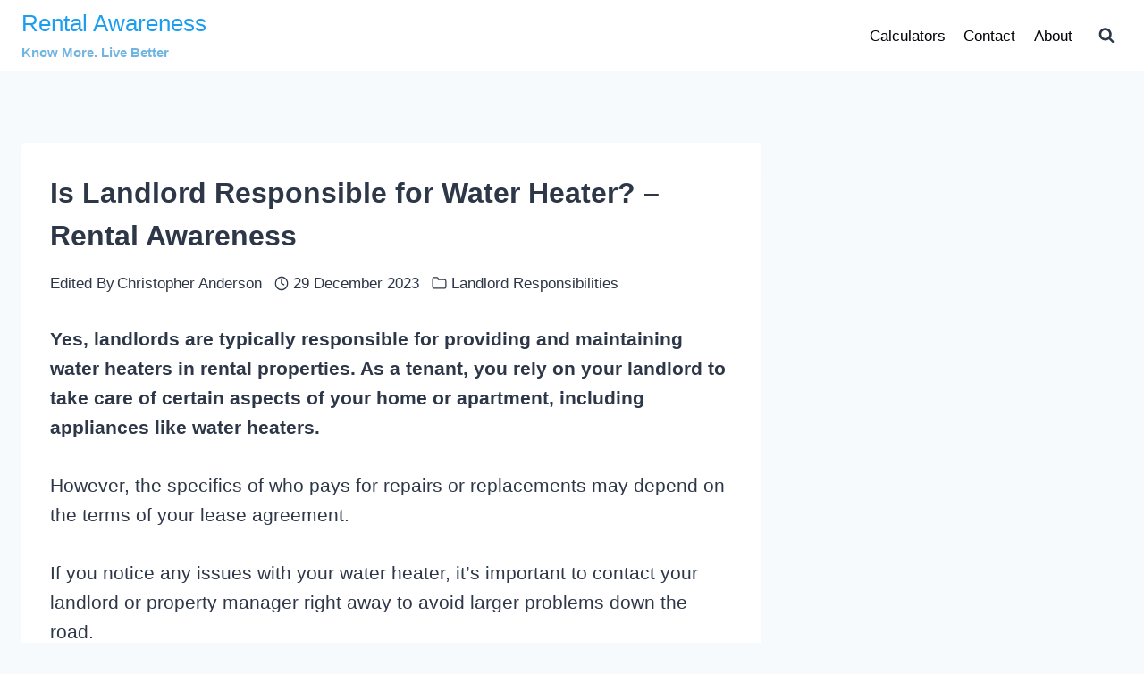

--- FILE ---
content_type: text/html; charset=UTF-8
request_url: https://rentalawareness.com/is-landlord-responsible-for-water-heater/
body_size: 38241
content:
<!doctype html><html lang="en-US" prefix="og: https://ogp.me/ns#" class="no-js" itemtype="https://schema.org/Blog" itemscope><head><meta charset="UTF-8"><meta name="viewport" content="width=device-width, initial-scale=1, minimum-scale=1"><title>Is Landlord Responsible for Water Heater? - Rental Awareness</title><meta name="description" content="Find out if your landlord must repair or replace a broken water heater in your rental under NJ law. Learn when you may withhold rent or make repair"/><meta name="robots" content="follow, index, max-snippet:-1, max-video-preview:-1, max-image-preview:large"/><link rel="canonical" href="https://rentalawareness.com/is-landlord-responsible-for-water-heater/" /><meta property="og:locale" content="en_US" /><meta property="og:type" content="article" /><meta property="og:title" content="Is Landlord Responsible for Water Heater? - Rental Awareness" /><meta property="og:description" content="Find out if your landlord must repair or replace a broken water heater in your rental under NJ law. Learn when you may withhold rent or make repair" /><meta property="og:url" content="https://rentalawareness.com/is-landlord-responsible-for-water-heater/" /><meta property="og:site_name" content="Rental Awareness" /><meta property="article:section" content="Landlord Responsibilities" /><meta property="og:updated_time" content="2023-12-29T00:53:43-05:00" /><meta property="og:image" content="https://rentalawareness.com/wp-content/uploads/Is-Landlord-Responsible-for-Water-Heater.webp" /><meta property="og:image:secure_url" content="https://rentalawareness.com/wp-content/uploads/Is-Landlord-Responsible-for-Water-Heater.webp" /><meta property="og:image:width" content="1200" /><meta property="og:image:height" content="628" /><meta property="og:image:alt" content="Is Landlord Responsible for Water Heater" /><meta property="og:image:type" content="image/webp" /><meta property="article:published_time" content="2023-07-16T03:09:59-04:00" /><meta property="article:modified_time" content="2023-12-29T00:53:43-05:00" /><meta name="twitter:card" content="summary_large_image" /><meta name="twitter:title" content="Is Landlord Responsible for Water Heater? - Rental Awareness" /><meta name="twitter:description" content="Find out if your landlord must repair or replace a broken water heater in your rental under NJ law. Learn when you may withhold rent or make repair" /><meta name="twitter:image" content="https://rentalawareness.com/wp-content/uploads/Is-Landlord-Responsible-for-Water-Heater.webp" /><meta name="twitter:label1" content="Written by" /><meta name="twitter:data1" content="Christopher Anderson" /><meta name="twitter:label2" content="Time to read" /><meta name="twitter:data2" content="6 minutes" /> <script type="application/ld+json" class="rank-math-schema">{"@context":"https://schema.org","@graph":[{"@type":"Organization","@id":"https://rentalawareness.com/#organization","name":"Rental Awareness","url":"https://rentalawareness.com"},{"@type":"WebSite","@id":"https://rentalawareness.com/#website","url":"https://rentalawareness.com","name":"Rental Awareness","publisher":{"@id":"https://rentalawareness.com/#organization"},"inLanguage":"en-US"},{"@type":"ImageObject","@id":"https://rentalawareness.com/wp-content/uploads/Is-Landlord-Responsible-for-Water-Heater.webp","url":"https://rentalawareness.com/wp-content/uploads/Is-Landlord-Responsible-for-Water-Heater.webp","width":"1200","height":"628","caption":"Is Landlord Responsible for Water Heater","inLanguage":"en-US"},{"@type":"BreadcrumbList","@id":"https://rentalawareness.com/is-landlord-responsible-for-water-heater/#breadcrumb","itemListElement":[{"@type":"ListItem","position":"1","item":{"@id":"https://rentalawareness.com","name":"Home"}},{"@type":"ListItem","position":"2","item":{"@id":"https://rentalawareness.com/category/landlord-responsibilities/","name":"Landlord Responsibilities"}},{"@type":"ListItem","position":"3","item":{"@id":"https://rentalawareness.com/is-landlord-responsible-for-water-heater/","name":"Is Landlord Responsible for Water Heater? &#8211; Rental Awareness"}}]},{"@type":["WebPage","FAQPage"],"@id":"https://rentalawareness.com/is-landlord-responsible-for-water-heater/#webpage","url":"https://rentalawareness.com/is-landlord-responsible-for-water-heater/","name":"Is Landlord Responsible for Water Heater? - Rental Awareness","datePublished":"2023-07-16T03:09:59-04:00","dateModified":"2023-12-29T00:53:43-05:00","isPartOf":{"@id":"https://rentalawareness.com/#website"},"primaryImageOfPage":{"@id":"https://rentalawareness.com/wp-content/uploads/Is-Landlord-Responsible-for-Water-Heater.webp"},"inLanguage":"en-US","breadcrumb":{"@id":"https://rentalawareness.com/is-landlord-responsible-for-water-heater/#breadcrumb"},"mainEntity":[{"@type":"Question","url":"https://rentalawareness.com/is-landlord-responsible-for-water-heater/#faq-question-1689248570419","name":"Who Is Responsible For Replacing A Water Heater In A Rental Property?","acceptedAnswer":{"@type":"Answer","text":"The responsibility of replacing a water heater in a rental property falls on the landlord."}},{"@type":"Question","url":"https://rentalawareness.com/is-landlord-responsible-for-water-heater/#faq-question-1689248576829","name":"How Often Should A Landlord Replace A Water Heater?","acceptedAnswer":{"@type":"Answer","text":"Landlords should replace their rental property's water heaters every 8-12 years, depending on usage."}},{"@type":"Question","url":"https://rentalawareness.com/is-landlord-responsible-for-water-heater/#faq-question-1689248589949","name":"Can A Tenant Be Held Responsible For A Broken Water Heater?","acceptedAnswer":{"@type":"Answer","text":"No, a tenant is not responsible for a broken water heater unless they caused the damage due to their negligence."}},{"@type":"Question","url":"https://rentalawareness.com/is-landlord-responsible-for-water-heater/#faq-question-1689248602653","name":"What Can Tenants Do If The Landlord Refuses To Replace A Broken Water Heater?","acceptedAnswer":{"@type":"Answer","text":"Tenants can contact their local housing authority or take legal action to ensure their landlord replaces a broken water heater promptly."}}]},{"@type":"Person","@id":"https://rentalawareness.com/is-landlord-responsible-for-water-heater/#author","name":"Christopher Anderson","image":{"@type":"ImageObject","@id":"https://rentalawareness.com/wp-content/litespeed/avatar/7c94d695a98fc880171104fb8b25abe1.jpg?ver=1768850926","url":"https://rentalawareness.com/wp-content/litespeed/avatar/7c94d695a98fc880171104fb8b25abe1.jpg?ver=1768850926","caption":"Christopher Anderson","inLanguage":"en-US"},"worksFor":{"@id":"https://rentalawareness.com/#organization"}},{"@type":"BlogPosting","headline":"Is Landlord Responsible for Water Heater? - Rental Awareness","keywords":"Is Landlord Responsible for Water Heater?","datePublished":"2023-07-16T03:09:59-04:00","dateModified":"2023-12-29T00:53:43-05:00","articleSection":"Landlord Responsibilities","author":{"@id":"https://rentalawareness.com/is-landlord-responsible-for-water-heater/#author","name":"Christopher Anderson"},"publisher":{"@id":"https://rentalawareness.com/#organization"},"description":"Find out if your landlord must repair or replace a broken water heater in your rental under NJ law. Learn when you may withhold rent or make repair","name":"Is Landlord Responsible for Water Heater? - Rental Awareness","@id":"https://rentalawareness.com/is-landlord-responsible-for-water-heater/#richSnippet","isPartOf":{"@id":"https://rentalawareness.com/is-landlord-responsible-for-water-heater/#webpage"},"image":{"@id":"https://rentalawareness.com/wp-content/uploads/Is-Landlord-Responsible-for-Water-Heater.webp"},"inLanguage":"en-US","mainEntityOfPage":{"@id":"https://rentalawareness.com/is-landlord-responsible-for-water-heater/#webpage"}}]}</script> <link rel='dns-prefetch' href='//scripts.scriptwrapper.com' /> <script src="[data-uri]" defer></script> <link rel="alternate" title="oEmbed (JSON)" type="application/json+oembed" href="https://rentalawareness.com/wp-json/oembed/1.0/embed?url=https%3A%2F%2Frentalawareness.com%2Fis-landlord-responsible-for-water-heater%2F" /><link rel="alternate" title="oEmbed (XML)" type="text/xml+oembed" href="https://rentalawareness.com/wp-json/oembed/1.0/embed?url=https%3A%2F%2Frentalawareness.com%2Fis-landlord-responsible-for-water-heater%2F&#038;format=xml" /><style id='wp-img-auto-sizes-contain-inline-css'>img:is([sizes=auto i],[sizes^="auto," i]){contain-intrinsic-size:3000px 1500px}
/*# sourceURL=wp-img-auto-sizes-contain-inline-css */</style><style id="litespeed-ccss">ul{box-sizing:border-box}.wp-block-post-featured-image{margin-left:0;margin-right:0}.wp-block-post-featured-image :where(img){box-sizing:border-box;height:auto;max-width:100%;vertical-align:bottom;width:100%}.wp-block-post-featured-image{position:relative}.entry-content{counter-reset:footnotes}:root{--wp--preset--font-size--normal:16px;--wp--preset--font-size--huge:42px}.screen-reader-text{border:0;clip-path:inset(50%);height:1px;margin:-1px;overflow:hidden;padding:0;position:absolute;width:1px;word-wrap:normal!important}:where(figure){margin:0 0 1em}:root{--wp--preset--aspect-ratio--square:1;--wp--preset--aspect-ratio--4-3:4/3;--wp--preset--aspect-ratio--3-4:3/4;--wp--preset--aspect-ratio--3-2:3/2;--wp--preset--aspect-ratio--2-3:2/3;--wp--preset--aspect-ratio--16-9:16/9;--wp--preset--aspect-ratio--9-16:9/16;--wp--preset--color--black:#000000;--wp--preset--color--cyan-bluish-gray:#abb8c3;--wp--preset--color--white:#ffffff;--wp--preset--color--pale-pink:#f78da7;--wp--preset--color--vivid-red:#cf2e2e;--wp--preset--color--luminous-vivid-orange:#ff6900;--wp--preset--color--luminous-vivid-amber:#fcb900;--wp--preset--color--light-green-cyan:#7bdcb5;--wp--preset--color--vivid-green-cyan:#00d084;--wp--preset--color--pale-cyan-blue:#8ed1fc;--wp--preset--color--vivid-cyan-blue:#0693e3;--wp--preset--color--vivid-purple:#9b51e0;--wp--preset--color--theme-palette-1:var(--global-palette1);--wp--preset--color--theme-palette-2:var(--global-palette2);--wp--preset--color--theme-palette-3:var(--global-palette3);--wp--preset--color--theme-palette-4:var(--global-palette4);--wp--preset--color--theme-palette-5:var(--global-palette5);--wp--preset--color--theme-palette-6:var(--global-palette6);--wp--preset--color--theme-palette-7:var(--global-palette7);--wp--preset--color--theme-palette-8:var(--global-palette8);--wp--preset--color--theme-palette-9:var(--global-palette9);--wp--preset--gradient--vivid-cyan-blue-to-vivid-purple:linear-gradient(135deg,rgba(6,147,227,1) 0%,rgb(155,81,224) 100%);--wp--preset--gradient--light-green-cyan-to-vivid-green-cyan:linear-gradient(135deg,rgb(122,220,180) 0%,rgb(0,208,130) 100%);--wp--preset--gradient--luminous-vivid-amber-to-luminous-vivid-orange:linear-gradient(135deg,rgba(252,185,0,1) 0%,rgba(255,105,0,1) 100%);--wp--preset--gradient--luminous-vivid-orange-to-vivid-red:linear-gradient(135deg,rgba(255,105,0,1) 0%,rgb(207,46,46) 100%);--wp--preset--gradient--very-light-gray-to-cyan-bluish-gray:linear-gradient(135deg,rgb(238,238,238) 0%,rgb(169,184,195) 100%);--wp--preset--gradient--cool-to-warm-spectrum:linear-gradient(135deg,rgb(74,234,220) 0%,rgb(151,120,209) 20%,rgb(207,42,186) 40%,rgb(238,44,130) 60%,rgb(251,105,98) 80%,rgb(254,248,76) 100%);--wp--preset--gradient--blush-light-purple:linear-gradient(135deg,rgb(255,206,236) 0%,rgb(152,150,240) 100%);--wp--preset--gradient--blush-bordeaux:linear-gradient(135deg,rgb(254,205,165) 0%,rgb(254,45,45) 50%,rgb(107,0,62) 100%);--wp--preset--gradient--luminous-dusk:linear-gradient(135deg,rgb(255,203,112) 0%,rgb(199,81,192) 50%,rgb(65,88,208) 100%);--wp--preset--gradient--pale-ocean:linear-gradient(135deg,rgb(255,245,203) 0%,rgb(182,227,212) 50%,rgb(51,167,181) 100%);--wp--preset--gradient--electric-grass:linear-gradient(135deg,rgb(202,248,128) 0%,rgb(113,206,126) 100%);--wp--preset--gradient--midnight:linear-gradient(135deg,rgb(2,3,129) 0%,rgb(40,116,252) 100%);--wp--preset--font-size--small:var(--global-font-size-small);--wp--preset--font-size--medium:var(--global-font-size-medium);--wp--preset--font-size--large:var(--global-font-size-large);--wp--preset--font-size--x-large:42px;--wp--preset--font-size--larger:var(--global-font-size-larger);--wp--preset--font-size--xxlarge:var(--global-font-size-xxlarge);--wp--preset--spacing--20:0.44rem;--wp--preset--spacing--30:0.67rem;--wp--preset--spacing--40:1rem;--wp--preset--spacing--50:1.5rem;--wp--preset--spacing--60:2.25rem;--wp--preset--spacing--70:3.38rem;--wp--preset--spacing--80:5.06rem;--wp--preset--shadow--natural:6px 6px 9px rgba(0, 0, 0, 0.2);--wp--preset--shadow--deep:12px 12px 50px rgba(0, 0, 0, 0.4);--wp--preset--shadow--sharp:6px 6px 0px rgba(0, 0, 0, 0.2);--wp--preset--shadow--outlined:6px 6px 0px -3px rgba(255, 255, 255, 1), 6px 6px rgba(0, 0, 0, 1);--wp--preset--shadow--crisp:6px 6px 0px rgba(0, 0, 0, 1)}html{line-height:1.15;-webkit-text-size-adjust:100%}body{margin:0}main{display:block;min-width:0}h1{font-size:2em;margin:.67em 0}a{background-color:#fff0}strong{font-weight:700}img{border-style:none}button,input{font-size:100%;margin:0}button,input{overflow:visible}button{text-transform:none}button,[type=submit]{-webkit-appearance:button}[type=search]{-webkit-appearance:textfield;outline-offset:-2px}[type=search]::-webkit-search-decoration{-webkit-appearance:none}::-webkit-file-upload-button{-webkit-appearance:button;font:inherit}:root{--global-gray-400:#CBD5E0;--global-gray-500:#A0AEC0;--global-xs-spacing:1em;--global-sm-spacing:1.5rem;--global-md-spacing:2rem;--global-lg-spacing:2.5em;--global-xl-spacing:3.5em;--global-xxl-spacing:5rem;--global-edge-spacing:1.5rem;--global-boxed-spacing:2rem;--global-font-size-small:clamp(0.8rem, 0.73rem + 0.217vw, 0.9rem);--global-font-size-medium:clamp(1.1rem, 0.995rem + 0.326vw, 1.25rem);--global-font-size-large:clamp(1.75rem, 1.576rem + 0.543vw, 2rem);--global-font-size-larger:clamp(2rem, 1.6rem + 1vw, 2.5rem);--global-font-size-xxlarge:clamp(2.25rem, 1.728rem + 1.63vw, 3rem)}h1{padding:0;margin:0}h3 a{color:inherit;text-decoration:none}html{box-sizing:border-box}*,*::before,*::after{box-sizing:inherit}ul{margin:0 0 1.5em 1.5em;padding:0}ul{list-style:disc}img{display:block;height:auto;max-width:100%}figure{margin:.5em 0}a{color:var(--global-palette-highlight);text-underline-offset:.1em}.screen-reader-text{clip:rect(1px,1px,1px,1px);position:absolute!important;height:1px;width:1px;overflow:hidden;word-wrap:normal!important}input[type=search]{-webkit-appearance:none;color:var(--global-palette5);border:1px solid var(--global-gray-400);border-radius:3px;padding:.4em .5em;max-width:100%;background:var(--global-palette9);box-shadow:0 0 0-7px #fff0}::-webkit-input-placeholder{color:var(--global-palette6)}::-moz-placeholder{color:var(--global-palette6);opacity:1}:-ms-input-placeholder{color:var(--global-palette6)}:-moz-placeholder{color:var(--global-palette6)}::placeholder{color:var(--global-palette6)}.search-form{position:relative}.search-form input[type=search],.search-form input.search-field{padding-right:60px;width:100%}.search-form .search-submit[type=submit]{top:0;right:0;bottom:0;position:absolute;color:#fff0;background:#fff0;z-index:2;width:50px;border:0;padding:8px 12px 7px;border-radius:0;box-shadow:none;overflow:hidden}.search-form .kadence-search-icon-wrap{position:absolute;right:0;top:0;height:100%;width:50px;padding:0;text-align:center;background:0 0;z-index:3;color:var(--global-palette6);text-shadow:none;display:flex;align-items:center;justify-content:center}button,input[type=submit]{border-radius:3px;background:var(--global-palette-btn-bg);color:var(--global-palette-btn);padding:.4em 1em;border:0;font-size:1.125rem;line-height:1.6;display:inline-block;font-family:inherit;text-decoration:none;box-shadow:0 0 0-7px #fff0}button:visited,input[type=submit]:visited{background:var(--global-palette-btn-bg);color:var(--global-palette-btn)}.kadence-svg-iconset{display:inline-flex;align-self:center}.kadence-svg-iconset svg{height:1em;width:1em}.kt-clear{*zoom:1}.kt-clear::before,.kt-clear::after{content:" ";display:table}.kt-clear::after{clear:both}.content-area{margin:var(--global-xxl-spacing)0}.entry-content{word-break:break-word}.site-container{margin:0 auto;padding:0 var(--global-content-edge-padding)}.content-bg{background:#fff}@media screen and (min-width:1025px){.has-sidebar .content-container{display:grid;grid-template-columns:5fr 2fr;grid-gap:var(--global-xl-spacing);justify-content:center}#secondary{grid-column:2;grid-row:1;min-width:0}}@media screen and (max-width:719px){.vs-sm-false{display:none!important}}@media screen and (min-width:720px) and (max-width:1024px){.vs-md-false{display:none!important}}#wrapper{overflow:hidden;overflow:clip}body.footer-on-bottom #wrapper{min-height:100vh;display:flex;flex-direction:column}body.footer-on-bottom #inner-wrap{flex:1 0 auto}:root{--global-palette1:#2B6CB0;--global-palette2:#215387;--global-palette3:#2d3748;--global-palette4:#2D3748;--global-palette5:#1b9df0;--global-palette6:#718096;--global-palette7:#EDF2F7;--global-palette8:#F7FAFC;--global-palette9:#ffffff;--global-palette9rgb:255, 255, 255;--global-palette-highlight:#f17609;--global-palette-highlight-alt:var(--global-palette2);--global-palette-highlight-alt2:var(--global-palette9);--global-palette-btn-bg:var(--global-palette1);--global-palette-btn-bg-hover:var(--global-palette2);--global-palette-btn:var(--global-palette9);--global-palette-btn-hover:var(--global-palette9);--global-body-font-family:Rubik, sans-serif;--global-heading-font-family:Rubik, sans-serif;--global-primary-nav-font-family:Alexandria, sans-serif;--global-fallback-font:sans-serif;--global-display-fallback-font:sans-serif;--global-content-width:1290px;--global-content-wide-width:calc(1290px + 230px);--global-content-narrow-width:842px;--global-content-edge-padding:1.5rem;--global-content-boxed-padding:2rem;--global-calc-content-width:calc(1290px - var(--global-content-edge-padding) - var(--global-content-edge-padding) );--wp--style--global--content-size:var(--global-calc-content-width)}.wp-site-blocks{--global-vw:calc( 100vw - ( 0.5 * var(--scrollbar-offset)))}body{background:var(--global-palette8);-webkit-font-smoothing:antialiased;-moz-osx-font-smoothing:grayscale}body,input{font-style:normal;font-weight:400;font-size:21px;line-height:1.6;font-family:var(--global-body-font-family);color:var(--global-palette4)}.content-bg{background:var(--global-palette9)}h1{font-family:var(--global-heading-font-family)}h1{font-style:normal;font-weight:700;font-size:32px;line-height:1.5;color:var(--global-palette3)}.site-container{max-width:var(--global-content-width)}.content-area{margin-top:5rem;margin-bottom:5rem}@media all and (max-width:1024px){.content-area{margin-top:3rem;margin-bottom:3rem}}@media all and (max-width:767px){.content-area{margin-top:2rem;margin-bottom:2rem}}@media all and (max-width:1024px){:root{--global-content-boxed-padding:2rem}}@media all and (max-width:767px){:root{--global-content-boxed-padding:1.5rem}}.entry-content-wrap{padding:2rem}@media all and (max-width:1024px){.entry-content-wrap{padding:2rem}}@media all and (max-width:767px){.entry-content-wrap{padding:1.5rem}}.entry.single-entry{box-shadow:0 15px 15px -10px rgb(0 0 0/.05)}button,input[type="submit"]{box-shadow:0 0 0-7px #fff0}.wp-site-blocks .post-title h1{font-style:normal}.post-title .entry-meta{font-style:normal}.site-branding{padding:0 0 0 0}.site-branding .site-title{font-style:normal;font-weight:400;font-size:26px;line-height:1.2;font-family:Impact,Charcoal,sans-serif;color:#1b9df0}.site-branding .site-description{font-style:normal;font-weight:700;font-size:15px;line-height:1.4;color:rgb(0 123 202/.56)}#masthead{background:#fff}.site-main-header-inner-wrap{min-height:80px}.main-navigation .primary-menu-container>ul>li.menu-item>a{padding-left:calc(1.2em/2);padding-right:calc(1.2em/2);padding-top:.6em;padding-bottom:.6em;color:#000205}.main-navigation .primary-menu-container>ul li.menu-item>a{font-style:normal;font-weight:400;font-size:17px;font-family:var(--global-primary-nav-font-family)}.mobile-toggle-open-container .menu-toggle-open{color:var(--global-palette5);padding:.4em .6em .4em .6em;font-size:14px}.mobile-toggle-open-container .menu-toggle-open .menu-toggle-icon{font-size:20px}.mobile-navigation ul li{font-size:14px}.mobile-navigation ul li a{padding-top:1em;padding-bottom:1em}.mobile-navigation ul li>a{color:var(--global-palette8)}.mobile-navigation ul li:not(.menu-item-has-children) a{border-bottom:1px solid rgb(255 255 255/.1)}#mobile-drawer .drawer-header .drawer-toggle{padding:.6em .15em .6em .15em;font-size:24px}.search-toggle-open-container .search-toggle-open{color:var(--global-palette3)}.search-toggle-open-container .search-toggle-open .search-toggle-icon{font-size:1em}#search-drawer .drawer-inner{background:rgb(9 12 16/.97)}:root{--global-kb-font-size-sm:clamp(0.8rem, 0.73rem + 0.217vw, 0.9rem);--global-kb-font-size-md:clamp(1.1rem, 0.995rem + 0.326vw, 1.25rem);--global-kb-font-size-lg:clamp(1.75rem, 1.576rem + 0.543vw, 2rem);--global-kb-font-size-xl:clamp(2.25rem, 1.728rem + 1.63vw, 3rem);--global-kb-font-size-xxl:clamp(2.5rem, 1.456rem + 3.26vw, 4rem);--global-kb-font-size-xxxl:clamp(2.75rem, 0.489rem + 7.065vw, 6rem)}.site-branding{max-height:inherit}.site-branding a.brand{display:flex;gap:1em;flex-direction:row;align-items:center;text-decoration:none;color:inherit;max-height:inherit}.site-branding .site-title{margin:0}.site-branding .site-description{margin:.4375em 0 0;word-wrap:break-word}.header-navigation,.header-menu-container{display:flex}.header-navigation li.menu-item>a{display:block;width:100%;text-decoration:none;color:var(--global-palette4);transform:translate3d(0,0,0)}.header-navigation ul li.menu-item>a{padding:.6em .5em}.header-navigation .menu{display:flex;flex-wrap:wrap;justify-content:center;align-items:center;list-style:none;margin:0;padding:0}.menu-toggle-open{display:flex;background:#fff0;align-items:center;box-shadow:none}.menu-toggle-open .menu-toggle-icon{display:flex}.menu-toggle-open.menu-toggle-style-default{border:0}.wp-site-blocks .menu-toggle-open{box-shadow:none}.mobile-navigation{width:100%}.mobile-navigation a{display:block;width:100%;text-decoration:none;padding:.6em .5em}.mobile-navigation ul{display:block;list-style:none;margin:0;padding:0}.popup-drawer{position:fixed;display:none;top:0;bottom:0;left:-99999rem;right:99999rem;z-index:100000}.popup-drawer .drawer-overlay{background-color:rgb(0 0 0/.4);position:fixed;top:0;right:0;bottom:0;left:0;opacity:0}.popup-drawer .drawer-inner{width:100%;transform:translateX(100%);max-width:90%;right:0;top:0;overflow:auto;background:#090c10;color:#fff;bottom:0;opacity:0;position:fixed;box-shadow:0 0 2rem 0 rgb(0 0 0/.1);display:flex;flex-direction:column}.popup-drawer .drawer-header{padding:0 1.5em;display:flex;justify-content:flex-end;min-height:calc(1.2em + 24px)}.popup-drawer .drawer-header .drawer-toggle{background:#fff0;border:0;font-size:24px;line-height:1;padding:.6em .15em;color:inherit;display:flex;box-shadow:none;border-radius:0}.popup-drawer .drawer-content{padding:0 1.5em 1.5em}.popup-drawer .drawer-header .drawer-toggle{width:1em;position:relative;height:1em;box-sizing:content-box;font-size:24px}.drawer-toggle .toggle-close-bar{width:.75em;height:.08em;background:currentColor;transform-origin:center center;position:absolute;margin-top:-.04em;opacity:0;border-radius:.08em;left:50%;margin-left:-.375em;top:50%;transform:rotate(45deg) translateX(-50%)}.drawer-toggle .toggle-close-bar:last-child{transform:rotate(-45deg) translateX(50%)}#main-header{display:none}#masthead{position:relative;z-index:11}@media screen and (min-width:1025px){#main-header{display:block}#mobile-header{display:none}}.site-header-row{display:grid;grid-template-columns:auto auto}.site-header-section{display:flex;max-height:inherit}.site-header-item{display:flex;align-items:center;margin-right:10px;max-height:inherit}.site-header-section>.site-header-item:last-child{margin-right:0}.drawer-content .site-header-item{margin-right:0;margin-bottom:10px}.drawer-content .site-header-item:last-child{margin-bottom:0}.site-header-section-right{justify-content:flex-end}.search-toggle-open{display:flex;background:#fff0;align-items:center;padding:.5em;box-shadow:none}.search-toggle-open .search-toggle-icon{display:flex}.search-toggle-open .search-toggle-icon svg.kadence-svg-icon{top:-.05em;position:relative}.search-toggle-open.search-toggle-style-default{border:0}.popup-drawer-layout-fullwidth .drawer-inner{max-width:none;background:rgb(9 12 16/.97)}#search-drawer .drawer-inner .drawer-header{position:relative;z-index:100}#search-drawer .drawer-inner .drawer-content{display:flex;justify-content:center;align-items:center;position:absolute;top:0;bottom:0;left:0;right:0;padding:2em}#search-drawer .drawer-inner form{max-width:800px;width:100%;margin:0 auto;display:flex}#search-drawer .drawer-inner form label{flex-grow:2}#search-drawer .drawer-inner form ::-webkit-input-placeholder{color:currentColor;opacity:.5}#search-drawer .drawer-inner form ::-moz-placeholder{color:currentColor;opacity:.5}#search-drawer .drawer-inner form :-ms-input-placeholder{color:currentColor;opacity:.5}#search-drawer .drawer-inner form :-moz-placeholder{color:currentColor;opacity:.5}#search-drawer .drawer-inner input.search-field{width:100%;background:#fff0;color:var(--global-palette6);padding:.8em 80px .8em .8em;font-size:20px;border:1px solid currentColor}#search-drawer .drawer-inner .search-submit[type=submit]{width:70px}#search-drawer .drawer-inner .kadence-search-icon-wrap{color:var(--global-palette6);width:70px}#mobile-drawer{z-index:99999}.entry{box-shadow:0 15px 25px -10px rgb(0 0 0/.05);border-radius:.25rem}.content-wrap{position:relative}.site-main{min-width:0}@media screen and (max-width:719px){.content-style-boxed .content-bg:not(.loop-entry){margin-left:-1rem;margin-right:-1rem;width:auto}.primary-sidebar{padding-left:0;padding-right:0}}.single-content{margin:var(--global-md-spacing)0 0}.single-content figure,.single-content p{margin-top:0;margin-bottom:var(--global-md-spacing)}.entry-content:after{display:table;clear:both;content:""}.entry-meta{font-size:80%;margin:1em 0;display:flex;flex-wrap:wrap}.entry-meta>*{display:inline-flex;align-items:center;flex-wrap:wrap}.entry-meta>* time{white-space:nowrap}.entry-meta a{color:inherit;text-decoration:none}.entry-meta .meta-label{margin-right:.2rem}.entry-meta>*:after{margin-left:.5rem;margin-right:.5rem;content:"";display:inline-block;background-color:currentColor;height:.25rem;width:.25rem;opacity:.8;border-radius:9999px;vertical-align:.1875em}.entry-meta>*:last-child:after{display:none}.entry-meta-divider-customicon.entry-meta>*>.kadence-svg-iconset{margin-right:.3em;margin-left:.8em}.entry-meta-divider-customicon.entry-meta>*:after{display:none}.title-align-left{text-align:left}.title-align-left .entry-meta{justify-content:flex-start}.entry-header{margin-bottom:1em}.single-entry.post.entry.post-footer-area-boxed{border-bottom-left-radius:0;border-bottom-right-radius:0}.entry-title{word-wrap:break-word}#cancel-comment-reply-link{margin-left:.8em}.primary-sidebar{padding-top:1.5rem;padding-bottom:1.5rem;margin-left:auto;margin-right:auto}@media screen and (min-width:768px){.primary-sidebar{padding-left:0;padding-right:0}}@media screen and (min-width:1025px){.primary-sidebar{padding:0;margin:0}.has-sticky-sidebar-widget #wrapper{overflow:visible}.has-sticky-sidebar-widget .sidebar-inner-wrap{height:100%}}.site-branding{max-height:inherit}.site-branding a.brand{display:flex;gap:1em;flex-direction:row;align-items:center;text-decoration:none;color:inherit;max-height:inherit}.site-branding .site-title{margin:0}.site-branding .site-description{margin:.4375em 0 0;word-wrap:break-word}.header-navigation,.header-menu-container{display:flex}.header-navigation li.menu-item>a{display:block;width:100%;text-decoration:none;color:var(--global-palette4);transform:translate3d(0,0,0)}.header-navigation ul li.menu-item>a{padding:.6em .5em}.header-navigation .menu{display:flex;flex-wrap:wrap;justify-content:center;align-items:center;list-style:none;margin:0;padding:0}.menu-toggle-open{display:flex;background:#fff0;align-items:center;box-shadow:none}.menu-toggle-open .menu-toggle-icon{display:flex}.menu-toggle-open.menu-toggle-style-default{border:0}.wp-site-blocks .menu-toggle-open{box-shadow:none}.mobile-navigation{width:100%}.mobile-navigation a{display:block;width:100%;text-decoration:none;padding:.6em .5em}.mobile-navigation ul{display:block;list-style:none;margin:0;padding:0}.popup-drawer{position:fixed;display:none;top:0;bottom:0;left:-99999rem;right:99999rem;z-index:100000}.popup-drawer .drawer-overlay{background-color:rgb(0 0 0/.4);position:fixed;top:0;right:0;bottom:0;left:0;opacity:0}.popup-drawer .drawer-inner{width:100%;transform:translateX(100%);max-width:90%;right:0;top:0;overflow:auto;background:#090c10;color:#fff;bottom:0;opacity:0;position:fixed;box-shadow:0 0 2rem 0 rgb(0 0 0/.1);display:flex;flex-direction:column}.popup-drawer .drawer-header{padding:0 1.5em;display:flex;justify-content:flex-end;min-height:calc(1.2em + 24px)}.popup-drawer .drawer-header .drawer-toggle{background:#fff0;border:0;font-size:24px;line-height:1;padding:.6em .15em;color:inherit;display:flex;box-shadow:none;border-radius:0}.popup-drawer .drawer-content{padding:0 1.5em 1.5em}.popup-drawer .drawer-header .drawer-toggle{width:1em;position:relative;height:1em;box-sizing:content-box;font-size:24px}.drawer-toggle .toggle-close-bar{width:.75em;height:.08em;background:currentColor;transform-origin:center center;position:absolute;margin-top:-.04em;opacity:0;border-radius:.08em;left:50%;margin-left:-.375em;top:50%;transform:rotate(45deg) translateX(-50%)}.drawer-toggle .toggle-close-bar:last-child{transform:rotate(-45deg) translateX(50%)}#main-header{display:none}#masthead{position:relative;z-index:11}@media screen and (min-width:1025px){#main-header{display:block}#mobile-header{display:none}}.site-header-row{display:grid;grid-template-columns:auto auto}.site-header-section{display:flex;max-height:inherit}.site-header-item{display:flex;align-items:center;margin-right:10px;max-height:inherit}.site-header-section>.site-header-item:last-child{margin-right:0}.drawer-content .site-header-item{margin-right:0;margin-bottom:10px}.drawer-content .site-header-item:last-child{margin-bottom:0}.site-header-section-right{justify-content:flex-end}.search-toggle-open{display:flex;background:#fff0;align-items:center;padding:.5em;box-shadow:none}.search-toggle-open .search-toggle-icon{display:flex}.search-toggle-open .search-toggle-icon svg.kadence-svg-icon{top:-.05em;position:relative}.search-toggle-open.search-toggle-style-default{border:0}.popup-drawer-layout-fullwidth .drawer-inner{max-width:none;background:rgb(9 12 16/.97)}#search-drawer .drawer-inner .drawer-header{position:relative;z-index:100}#search-drawer .drawer-inner .drawer-content{display:flex;justify-content:center;align-items:center;position:absolute;top:0;bottom:0;left:0;right:0;padding:2em}#search-drawer .drawer-inner form{max-width:800px;width:100%;margin:0 auto;display:flex}#search-drawer .drawer-inner form label{flex-grow:2}#search-drawer .drawer-inner form ::-webkit-input-placeholder{color:currentColor;opacity:.5}#search-drawer .drawer-inner form ::-moz-placeholder{color:currentColor;opacity:.5}#search-drawer .drawer-inner form :-ms-input-placeholder{color:currentColor;opacity:.5}#search-drawer .drawer-inner form :-moz-placeholder{color:currentColor;opacity:.5}#search-drawer .drawer-inner input.search-field{width:100%;background:#fff0;color:var(--global-palette6);padding:.8em 80px .8em .8em;font-size:20px;border:1px solid currentColor}#search-drawer .drawer-inner .search-submit[type=submit]{width:70px}#search-drawer .drawer-inner .kadence-search-icon-wrap{color:var(--global-palette6);width:70px}#mobile-drawer{z-index:99999}.entry{box-shadow:0 15px 25px -10px rgb(0 0 0/.05);border-radius:.25rem}.content-wrap{position:relative}.site-main{min-width:0}@media screen and (max-width:719px){.content-style-boxed .content-bg:not(.loop-entry){margin-left:-1rem;margin-right:-1rem;width:auto}.primary-sidebar{padding-left:0;padding-right:0}}.single-content{margin:var(--global-md-spacing)0 0}.single-content figure,.single-content p{margin-top:0;margin-bottom:var(--global-md-spacing)}.entry-content:after{display:table;clear:both;content:""}.entry-meta{font-size:80%;margin:1em 0;display:flex;flex-wrap:wrap}.entry-meta>*{display:inline-flex;align-items:center;flex-wrap:wrap}.entry-meta>* time{white-space:nowrap}.entry-meta a{color:inherit;text-decoration:none}.entry-meta .meta-label{margin-right:.2rem}.entry-meta>*:after{margin-left:.5rem;margin-right:.5rem;content:"";display:inline-block;background-color:currentColor;height:.25rem;width:.25rem;opacity:.8;border-radius:9999px;vertical-align:.1875em}.entry-meta>*:last-child:after{display:none}.entry-meta-divider-customicon.entry-meta>*>.kadence-svg-iconset{margin-right:.3em;margin-left:.8em}.entry-meta-divider-customicon.entry-meta>*:after{display:none}.title-align-left{text-align:left}.title-align-left .entry-meta{justify-content:flex-start}.entry-header{margin-bottom:1em}.single-entry.post.entry.post-footer-area-boxed{border-bottom-left-radius:0;border-bottom-right-radius:0}.entry-title{word-wrap:break-word}#cancel-comment-reply-link{margin-left:.8em}.primary-sidebar{padding-top:1.5rem;padding-bottom:1.5rem;margin-left:auto;margin-right:auto}@media screen and (min-width:768px){.primary-sidebar{padding-left:0;padding-right:0}}@media screen and (min-width:1025px){.primary-sidebar{padding:0;margin:0}.has-sticky-sidebar-widget #wrapper{overflow:visible}.has-sticky-sidebar-widget .sidebar-inner-wrap{height:100%}}</style><link rel="preload" data-asynced="1" data-optimized="2" as="style" onload="this.onload=null;this.rel='stylesheet'" href="https://rentalawareness.com/wp-content/litespeed/ucss/c8bbcfe2e53c21a1b7bdf0edd408e0c8.css?ver=0b576" /><script src="[data-uri]" defer></script> <style id='wp-block-heading-inline-css'>h1:where(.wp-block-heading).has-background,h2:where(.wp-block-heading).has-background,h3:where(.wp-block-heading).has-background,h4:where(.wp-block-heading).has-background,h5:where(.wp-block-heading).has-background,h6:where(.wp-block-heading).has-background{padding:1.25em 2.375em}h1.has-text-align-left[style*=writing-mode]:where([style*=vertical-lr]),h1.has-text-align-right[style*=writing-mode]:where([style*=vertical-rl]),h2.has-text-align-left[style*=writing-mode]:where([style*=vertical-lr]),h2.has-text-align-right[style*=writing-mode]:where([style*=vertical-rl]),h3.has-text-align-left[style*=writing-mode]:where([style*=vertical-lr]),h3.has-text-align-right[style*=writing-mode]:where([style*=vertical-rl]),h4.has-text-align-left[style*=writing-mode]:where([style*=vertical-lr]),h4.has-text-align-right[style*=writing-mode]:where([style*=vertical-rl]),h5.has-text-align-left[style*=writing-mode]:where([style*=vertical-lr]),h5.has-text-align-right[style*=writing-mode]:where([style*=vertical-rl]),h6.has-text-align-left[style*=writing-mode]:where([style*=vertical-lr]),h6.has-text-align-right[style*=writing-mode]:where([style*=vertical-rl]){rotate:180deg}
/*# sourceURL=https://rentalawareness.com/wp-includes/blocks/heading/style.min.css */</style><style id='wp-block-image-inline-css'>.wp-block-image>a,.wp-block-image>figure>a{display:inline-block}.wp-block-image img{box-sizing:border-box;height:auto;max-width:100%;vertical-align:bottom}@media not (prefers-reduced-motion){.wp-block-image img.hide{visibility:hidden}.wp-block-image img.show{animation:show-content-image .4s}}.wp-block-image[style*=border-radius] img,.wp-block-image[style*=border-radius]>a{border-radius:inherit}.wp-block-image.has-custom-border img{box-sizing:border-box}.wp-block-image.aligncenter{text-align:center}.wp-block-image.alignfull>a,.wp-block-image.alignwide>a{width:100%}.wp-block-image.alignfull img,.wp-block-image.alignwide img{height:auto;width:100%}.wp-block-image .aligncenter,.wp-block-image .alignleft,.wp-block-image .alignright,.wp-block-image.aligncenter,.wp-block-image.alignleft,.wp-block-image.alignright{display:table}.wp-block-image .aligncenter>figcaption,.wp-block-image .alignleft>figcaption,.wp-block-image .alignright>figcaption,.wp-block-image.aligncenter>figcaption,.wp-block-image.alignleft>figcaption,.wp-block-image.alignright>figcaption{caption-side:bottom;display:table-caption}.wp-block-image .alignleft{float:left;margin:.5em 1em .5em 0}.wp-block-image .alignright{float:right;margin:.5em 0 .5em 1em}.wp-block-image .aligncenter{margin-left:auto;margin-right:auto}.wp-block-image :where(figcaption){margin-bottom:1em;margin-top:.5em}.wp-block-image.is-style-circle-mask img{border-radius:9999px}@supports ((-webkit-mask-image:none) or (mask-image:none)) or (-webkit-mask-image:none){.wp-block-image.is-style-circle-mask img{border-radius:0;-webkit-mask-image:url('data:image/svg+xml;utf8,<svg viewBox="0 0 100 100" xmlns="http://www.w3.org/2000/svg"><circle cx="50" cy="50" r="50"/></svg>');mask-image:url('data:image/svg+xml;utf8,<svg viewBox="0 0 100 100" xmlns="http://www.w3.org/2000/svg"><circle cx="50" cy="50" r="50"/></svg>');mask-mode:alpha;-webkit-mask-position:center;mask-position:center;-webkit-mask-repeat:no-repeat;mask-repeat:no-repeat;-webkit-mask-size:contain;mask-size:contain}}:root :where(.wp-block-image.is-style-rounded img,.wp-block-image .is-style-rounded img){border-radius:9999px}.wp-block-image figure{margin:0}.wp-lightbox-container{display:flex;flex-direction:column;position:relative}.wp-lightbox-container img{cursor:zoom-in}.wp-lightbox-container img:hover+button{opacity:1}.wp-lightbox-container button{align-items:center;backdrop-filter:blur(16px) saturate(180%);background-color:#5a5a5a40;border:none;border-radius:4px;cursor:zoom-in;display:flex;height:20px;justify-content:center;opacity:0;padding:0;position:absolute;right:16px;text-align:center;top:16px;width:20px;z-index:100}@media not (prefers-reduced-motion){.wp-lightbox-container button{transition:opacity .2s ease}}.wp-lightbox-container button:focus-visible{outline:3px auto #5a5a5a40;outline:3px auto -webkit-focus-ring-color;outline-offset:3px}.wp-lightbox-container button:hover{cursor:pointer;opacity:1}.wp-lightbox-container button:focus{opacity:1}.wp-lightbox-container button:focus,.wp-lightbox-container button:hover,.wp-lightbox-container button:not(:hover):not(:active):not(.has-background){background-color:#5a5a5a40;border:none}.wp-lightbox-overlay{box-sizing:border-box;cursor:zoom-out;height:100vh;left:0;overflow:hidden;position:fixed;top:0;visibility:hidden;width:100%;z-index:100000}.wp-lightbox-overlay .close-button{align-items:center;cursor:pointer;display:flex;justify-content:center;min-height:40px;min-width:40px;padding:0;position:absolute;right:calc(env(safe-area-inset-right) + 16px);top:calc(env(safe-area-inset-top) + 16px);z-index:5000000}.wp-lightbox-overlay .close-button:focus,.wp-lightbox-overlay .close-button:hover,.wp-lightbox-overlay .close-button:not(:hover):not(:active):not(.has-background){background:none;border:none}.wp-lightbox-overlay .lightbox-image-container{height:var(--wp--lightbox-container-height);left:50%;overflow:hidden;position:absolute;top:50%;transform:translate(-50%,-50%);transform-origin:top left;width:var(--wp--lightbox-container-width);z-index:9999999999}.wp-lightbox-overlay .wp-block-image{align-items:center;box-sizing:border-box;display:flex;height:100%;justify-content:center;margin:0;position:relative;transform-origin:0 0;width:100%;z-index:3000000}.wp-lightbox-overlay .wp-block-image img{height:var(--wp--lightbox-image-height);min-height:var(--wp--lightbox-image-height);min-width:var(--wp--lightbox-image-width);width:var(--wp--lightbox-image-width)}.wp-lightbox-overlay .wp-block-image figcaption{display:none}.wp-lightbox-overlay button{background:none;border:none}.wp-lightbox-overlay .scrim{background-color:#fff;height:100%;opacity:.9;position:absolute;width:100%;z-index:2000000}.wp-lightbox-overlay.active{visibility:visible}@media not (prefers-reduced-motion){.wp-lightbox-overlay.active{animation:turn-on-visibility .25s both}.wp-lightbox-overlay.active img{animation:turn-on-visibility .35s both}.wp-lightbox-overlay.show-closing-animation:not(.active){animation:turn-off-visibility .35s both}.wp-lightbox-overlay.show-closing-animation:not(.active) img{animation:turn-off-visibility .25s both}.wp-lightbox-overlay.zoom.active{animation:none;opacity:1;visibility:visible}.wp-lightbox-overlay.zoom.active .lightbox-image-container{animation:lightbox-zoom-in .4s}.wp-lightbox-overlay.zoom.active .lightbox-image-container img{animation:none}.wp-lightbox-overlay.zoom.active .scrim{animation:turn-on-visibility .4s forwards}.wp-lightbox-overlay.zoom.show-closing-animation:not(.active){animation:none}.wp-lightbox-overlay.zoom.show-closing-animation:not(.active) .lightbox-image-container{animation:lightbox-zoom-out .4s}.wp-lightbox-overlay.zoom.show-closing-animation:not(.active) .lightbox-image-container img{animation:none}.wp-lightbox-overlay.zoom.show-closing-animation:not(.active) .scrim{animation:turn-off-visibility .4s forwards}}@keyframes show-content-image{0%{visibility:hidden}99%{visibility:hidden}to{visibility:visible}}@keyframes turn-on-visibility{0%{opacity:0}to{opacity:1}}@keyframes turn-off-visibility{0%{opacity:1;visibility:visible}99%{opacity:0;visibility:visible}to{opacity:0;visibility:hidden}}@keyframes lightbox-zoom-in{0%{transform:translate(calc((-100vw + var(--wp--lightbox-scrollbar-width))/2 + var(--wp--lightbox-initial-left-position)),calc(-50vh + var(--wp--lightbox-initial-top-position))) scale(var(--wp--lightbox-scale))}to{transform:translate(-50%,-50%) scale(1)}}@keyframes lightbox-zoom-out{0%{transform:translate(-50%,-50%) scale(1);visibility:visible}99%{visibility:visible}to{transform:translate(calc((-100vw + var(--wp--lightbox-scrollbar-width))/2 + var(--wp--lightbox-initial-left-position)),calc(-50vh + var(--wp--lightbox-initial-top-position))) scale(var(--wp--lightbox-scale));visibility:hidden}}
/*# sourceURL=https://rentalawareness.com/wp-includes/blocks/image/style.min.css */</style><style id='wp-block-list-inline-css'>ol,ul{box-sizing:border-box}:root :where(.wp-block-list.has-background){padding:1.25em 2.375em}
/*# sourceURL=https://rentalawareness.com/wp-includes/blocks/list/style.min.css */</style><style id='wp-block-post-featured-image-inline-css'>.wp-block-post-featured-image{margin-left:0;margin-right:0}.wp-block-post-featured-image a{display:block;height:100%}.wp-block-post-featured-image :where(img){box-sizing:border-box;height:auto;max-width:100%;vertical-align:bottom;width:100%}.wp-block-post-featured-image.alignfull img,.wp-block-post-featured-image.alignwide img{width:100%}.wp-block-post-featured-image .wp-block-post-featured-image__overlay.has-background-dim{background-color:#000;inset:0;position:absolute}.wp-block-post-featured-image{position:relative}.wp-block-post-featured-image .wp-block-post-featured-image__overlay.has-background-gradient{background-color:initial}.wp-block-post-featured-image .wp-block-post-featured-image__overlay.has-background-dim-0{opacity:0}.wp-block-post-featured-image .wp-block-post-featured-image__overlay.has-background-dim-10{opacity:.1}.wp-block-post-featured-image .wp-block-post-featured-image__overlay.has-background-dim-20{opacity:.2}.wp-block-post-featured-image .wp-block-post-featured-image__overlay.has-background-dim-30{opacity:.3}.wp-block-post-featured-image .wp-block-post-featured-image__overlay.has-background-dim-40{opacity:.4}.wp-block-post-featured-image .wp-block-post-featured-image__overlay.has-background-dim-50{opacity:.5}.wp-block-post-featured-image .wp-block-post-featured-image__overlay.has-background-dim-60{opacity:.6}.wp-block-post-featured-image .wp-block-post-featured-image__overlay.has-background-dim-70{opacity:.7}.wp-block-post-featured-image .wp-block-post-featured-image__overlay.has-background-dim-80{opacity:.8}.wp-block-post-featured-image .wp-block-post-featured-image__overlay.has-background-dim-90{opacity:.9}.wp-block-post-featured-image .wp-block-post-featured-image__overlay.has-background-dim-100{opacity:1}.wp-block-post-featured-image:where(.alignleft,.alignright){width:100%}
/*# sourceURL=https://rentalawareness.com/wp-includes/blocks/post-featured-image/style.min.css */</style><style id='wp-block-embed-inline-css'>.wp-block-embed.alignleft,.wp-block-embed.alignright,.wp-block[data-align=left]>[data-type="core/embed"],.wp-block[data-align=right]>[data-type="core/embed"]{max-width:360px;width:100%}.wp-block-embed.alignleft .wp-block-embed__wrapper,.wp-block-embed.alignright .wp-block-embed__wrapper,.wp-block[data-align=left]>[data-type="core/embed"] .wp-block-embed__wrapper,.wp-block[data-align=right]>[data-type="core/embed"] .wp-block-embed__wrapper{min-width:280px}.wp-block-cover .wp-block-embed{min-height:240px;min-width:320px}.wp-block-embed{overflow-wrap:break-word}.wp-block-embed :where(figcaption){margin-bottom:1em;margin-top:.5em}.wp-block-embed iframe{max-width:100%}.wp-block-embed__wrapper{position:relative}.wp-embed-responsive .wp-has-aspect-ratio .wp-block-embed__wrapper:before{content:"";display:block;padding-top:50%}.wp-embed-responsive .wp-has-aspect-ratio iframe{bottom:0;height:100%;left:0;position:absolute;right:0;top:0;width:100%}.wp-embed-responsive .wp-embed-aspect-21-9 .wp-block-embed__wrapper:before{padding-top:42.85%}.wp-embed-responsive .wp-embed-aspect-18-9 .wp-block-embed__wrapper:before{padding-top:50%}.wp-embed-responsive .wp-embed-aspect-16-9 .wp-block-embed__wrapper:before{padding-top:56.25%}.wp-embed-responsive .wp-embed-aspect-4-3 .wp-block-embed__wrapper:before{padding-top:75%}.wp-embed-responsive .wp-embed-aspect-1-1 .wp-block-embed__wrapper:before{padding-top:100%}.wp-embed-responsive .wp-embed-aspect-9-16 .wp-block-embed__wrapper:before{padding-top:177.77%}.wp-embed-responsive .wp-embed-aspect-1-2 .wp-block-embed__wrapper:before{padding-top:200%}
/*# sourceURL=https://rentalawareness.com/wp-includes/blocks/embed/style.min.css */</style><style id='wp-block-paragraph-inline-css'>.is-small-text{font-size:.875em}.is-regular-text{font-size:1em}.is-large-text{font-size:2.25em}.is-larger-text{font-size:3em}.has-drop-cap:not(:focus):first-letter{float:left;font-size:8.4em;font-style:normal;font-weight:100;line-height:.68;margin:.05em .1em 0 0;text-transform:uppercase}body.rtl .has-drop-cap:not(:focus):first-letter{float:none;margin-left:.1em}p.has-drop-cap.has-background{overflow:hidden}:root :where(p.has-background){padding:1.25em 2.375em}:where(p.has-text-color:not(.has-link-color)) a{color:inherit}p.has-text-align-left[style*="writing-mode:vertical-lr"],p.has-text-align-right[style*="writing-mode:vertical-rl"]{rotate:180deg}
/*# sourceURL=https://rentalawareness.com/wp-includes/blocks/paragraph/style.min.css */</style><style id='global-styles-inline-css'>:root{--wp--preset--aspect-ratio--square: 1;--wp--preset--aspect-ratio--4-3: 4/3;--wp--preset--aspect-ratio--3-4: 3/4;--wp--preset--aspect-ratio--3-2: 3/2;--wp--preset--aspect-ratio--2-3: 2/3;--wp--preset--aspect-ratio--16-9: 16/9;--wp--preset--aspect-ratio--9-16: 9/16;--wp--preset--color--black: #000000;--wp--preset--color--cyan-bluish-gray: #abb8c3;--wp--preset--color--white: #ffffff;--wp--preset--color--pale-pink: #f78da7;--wp--preset--color--vivid-red: #cf2e2e;--wp--preset--color--luminous-vivid-orange: #ff6900;--wp--preset--color--luminous-vivid-amber: #fcb900;--wp--preset--color--light-green-cyan: #7bdcb5;--wp--preset--color--vivid-green-cyan: #00d084;--wp--preset--color--pale-cyan-blue: #8ed1fc;--wp--preset--color--vivid-cyan-blue: #0693e3;--wp--preset--color--vivid-purple: #9b51e0;--wp--preset--color--theme-palette-1: var(--global-palette1);--wp--preset--color--theme-palette-2: var(--global-palette2);--wp--preset--color--theme-palette-3: var(--global-palette3);--wp--preset--color--theme-palette-4: var(--global-palette4);--wp--preset--color--theme-palette-5: var(--global-palette5);--wp--preset--color--theme-palette-6: var(--global-palette6);--wp--preset--color--theme-palette-7: var(--global-palette7);--wp--preset--color--theme-palette-8: var(--global-palette8);--wp--preset--color--theme-palette-9: var(--global-palette9);--wp--preset--color--theme-palette-10: var(--global-palette10);--wp--preset--color--theme-palette-11: var(--global-palette11);--wp--preset--color--theme-palette-12: var(--global-palette12);--wp--preset--color--theme-palette-13: var(--global-palette13);--wp--preset--color--theme-palette-14: var(--global-palette14);--wp--preset--color--theme-palette-15: var(--global-palette15);--wp--preset--gradient--vivid-cyan-blue-to-vivid-purple: linear-gradient(135deg,rgb(6,147,227) 0%,rgb(155,81,224) 100%);--wp--preset--gradient--light-green-cyan-to-vivid-green-cyan: linear-gradient(135deg,rgb(122,220,180) 0%,rgb(0,208,130) 100%);--wp--preset--gradient--luminous-vivid-amber-to-luminous-vivid-orange: linear-gradient(135deg,rgb(252,185,0) 0%,rgb(255,105,0) 100%);--wp--preset--gradient--luminous-vivid-orange-to-vivid-red: linear-gradient(135deg,rgb(255,105,0) 0%,rgb(207,46,46) 100%);--wp--preset--gradient--very-light-gray-to-cyan-bluish-gray: linear-gradient(135deg,rgb(238,238,238) 0%,rgb(169,184,195) 100%);--wp--preset--gradient--cool-to-warm-spectrum: linear-gradient(135deg,rgb(74,234,220) 0%,rgb(151,120,209) 20%,rgb(207,42,186) 40%,rgb(238,44,130) 60%,rgb(251,105,98) 80%,rgb(254,248,76) 100%);--wp--preset--gradient--blush-light-purple: linear-gradient(135deg,rgb(255,206,236) 0%,rgb(152,150,240) 100%);--wp--preset--gradient--blush-bordeaux: linear-gradient(135deg,rgb(254,205,165) 0%,rgb(254,45,45) 50%,rgb(107,0,62) 100%);--wp--preset--gradient--luminous-dusk: linear-gradient(135deg,rgb(255,203,112) 0%,rgb(199,81,192) 50%,rgb(65,88,208) 100%);--wp--preset--gradient--pale-ocean: linear-gradient(135deg,rgb(255,245,203) 0%,rgb(182,227,212) 50%,rgb(51,167,181) 100%);--wp--preset--gradient--electric-grass: linear-gradient(135deg,rgb(202,248,128) 0%,rgb(113,206,126) 100%);--wp--preset--gradient--midnight: linear-gradient(135deg,rgb(2,3,129) 0%,rgb(40,116,252) 100%);--wp--preset--font-size--small: var(--global-font-size-small);--wp--preset--font-size--medium: var(--global-font-size-medium);--wp--preset--font-size--large: var(--global-font-size-large);--wp--preset--font-size--x-large: 42px;--wp--preset--font-size--larger: var(--global-font-size-larger);--wp--preset--font-size--xxlarge: var(--global-font-size-xxlarge);--wp--preset--spacing--20: 0.44rem;--wp--preset--spacing--30: 0.67rem;--wp--preset--spacing--40: 1rem;--wp--preset--spacing--50: 1.5rem;--wp--preset--spacing--60: 2.25rem;--wp--preset--spacing--70: 3.38rem;--wp--preset--spacing--80: 5.06rem;--wp--preset--shadow--natural: 6px 6px 9px rgba(0, 0, 0, 0.2);--wp--preset--shadow--deep: 12px 12px 50px rgba(0, 0, 0, 0.4);--wp--preset--shadow--sharp: 6px 6px 0px rgba(0, 0, 0, 0.2);--wp--preset--shadow--outlined: 6px 6px 0px -3px rgb(255, 255, 255), 6px 6px rgb(0, 0, 0);--wp--preset--shadow--crisp: 6px 6px 0px rgb(0, 0, 0);}:where(.is-layout-flex){gap: 0.5em;}:where(.is-layout-grid){gap: 0.5em;}body .is-layout-flex{display: flex;}.is-layout-flex{flex-wrap: wrap;align-items: center;}.is-layout-flex > :is(*, div){margin: 0;}body .is-layout-grid{display: grid;}.is-layout-grid > :is(*, div){margin: 0;}:where(.wp-block-columns.is-layout-flex){gap: 2em;}:where(.wp-block-columns.is-layout-grid){gap: 2em;}:where(.wp-block-post-template.is-layout-flex){gap: 1.25em;}:where(.wp-block-post-template.is-layout-grid){gap: 1.25em;}.has-black-color{color: var(--wp--preset--color--black) !important;}.has-cyan-bluish-gray-color{color: var(--wp--preset--color--cyan-bluish-gray) !important;}.has-white-color{color: var(--wp--preset--color--white) !important;}.has-pale-pink-color{color: var(--wp--preset--color--pale-pink) !important;}.has-vivid-red-color{color: var(--wp--preset--color--vivid-red) !important;}.has-luminous-vivid-orange-color{color: var(--wp--preset--color--luminous-vivid-orange) !important;}.has-luminous-vivid-amber-color{color: var(--wp--preset--color--luminous-vivid-amber) !important;}.has-light-green-cyan-color{color: var(--wp--preset--color--light-green-cyan) !important;}.has-vivid-green-cyan-color{color: var(--wp--preset--color--vivid-green-cyan) !important;}.has-pale-cyan-blue-color{color: var(--wp--preset--color--pale-cyan-blue) !important;}.has-vivid-cyan-blue-color{color: var(--wp--preset--color--vivid-cyan-blue) !important;}.has-vivid-purple-color{color: var(--wp--preset--color--vivid-purple) !important;}.has-black-background-color{background-color: var(--wp--preset--color--black) !important;}.has-cyan-bluish-gray-background-color{background-color: var(--wp--preset--color--cyan-bluish-gray) !important;}.has-white-background-color{background-color: var(--wp--preset--color--white) !important;}.has-pale-pink-background-color{background-color: var(--wp--preset--color--pale-pink) !important;}.has-vivid-red-background-color{background-color: var(--wp--preset--color--vivid-red) !important;}.has-luminous-vivid-orange-background-color{background-color: var(--wp--preset--color--luminous-vivid-orange) !important;}.has-luminous-vivid-amber-background-color{background-color: var(--wp--preset--color--luminous-vivid-amber) !important;}.has-light-green-cyan-background-color{background-color: var(--wp--preset--color--light-green-cyan) !important;}.has-vivid-green-cyan-background-color{background-color: var(--wp--preset--color--vivid-green-cyan) !important;}.has-pale-cyan-blue-background-color{background-color: var(--wp--preset--color--pale-cyan-blue) !important;}.has-vivid-cyan-blue-background-color{background-color: var(--wp--preset--color--vivid-cyan-blue) !important;}.has-vivid-purple-background-color{background-color: var(--wp--preset--color--vivid-purple) !important;}.has-black-border-color{border-color: var(--wp--preset--color--black) !important;}.has-cyan-bluish-gray-border-color{border-color: var(--wp--preset--color--cyan-bluish-gray) !important;}.has-white-border-color{border-color: var(--wp--preset--color--white) !important;}.has-pale-pink-border-color{border-color: var(--wp--preset--color--pale-pink) !important;}.has-vivid-red-border-color{border-color: var(--wp--preset--color--vivid-red) !important;}.has-luminous-vivid-orange-border-color{border-color: var(--wp--preset--color--luminous-vivid-orange) !important;}.has-luminous-vivid-amber-border-color{border-color: var(--wp--preset--color--luminous-vivid-amber) !important;}.has-light-green-cyan-border-color{border-color: var(--wp--preset--color--light-green-cyan) !important;}.has-vivid-green-cyan-border-color{border-color: var(--wp--preset--color--vivid-green-cyan) !important;}.has-pale-cyan-blue-border-color{border-color: var(--wp--preset--color--pale-cyan-blue) !important;}.has-vivid-cyan-blue-border-color{border-color: var(--wp--preset--color--vivid-cyan-blue) !important;}.has-vivid-purple-border-color{border-color: var(--wp--preset--color--vivid-purple) !important;}.has-vivid-cyan-blue-to-vivid-purple-gradient-background{background: var(--wp--preset--gradient--vivid-cyan-blue-to-vivid-purple) !important;}.has-light-green-cyan-to-vivid-green-cyan-gradient-background{background: var(--wp--preset--gradient--light-green-cyan-to-vivid-green-cyan) !important;}.has-luminous-vivid-amber-to-luminous-vivid-orange-gradient-background{background: var(--wp--preset--gradient--luminous-vivid-amber-to-luminous-vivid-orange) !important;}.has-luminous-vivid-orange-to-vivid-red-gradient-background{background: var(--wp--preset--gradient--luminous-vivid-orange-to-vivid-red) !important;}.has-very-light-gray-to-cyan-bluish-gray-gradient-background{background: var(--wp--preset--gradient--very-light-gray-to-cyan-bluish-gray) !important;}.has-cool-to-warm-spectrum-gradient-background{background: var(--wp--preset--gradient--cool-to-warm-spectrum) !important;}.has-blush-light-purple-gradient-background{background: var(--wp--preset--gradient--blush-light-purple) !important;}.has-blush-bordeaux-gradient-background{background: var(--wp--preset--gradient--blush-bordeaux) !important;}.has-luminous-dusk-gradient-background{background: var(--wp--preset--gradient--luminous-dusk) !important;}.has-pale-ocean-gradient-background{background: var(--wp--preset--gradient--pale-ocean) !important;}.has-electric-grass-gradient-background{background: var(--wp--preset--gradient--electric-grass) !important;}.has-midnight-gradient-background{background: var(--wp--preset--gradient--midnight) !important;}.has-small-font-size{font-size: var(--wp--preset--font-size--small) !important;}.has-medium-font-size{font-size: var(--wp--preset--font-size--medium) !important;}.has-large-font-size{font-size: var(--wp--preset--font-size--large) !important;}.has-x-large-font-size{font-size: var(--wp--preset--font-size--x-large) !important;}
/*# sourceURL=global-styles-inline-css */</style><style id='classic-theme-styles-inline-css'>/*! This file is auto-generated */
.wp-block-button__link{color:#fff;background-color:#32373c;border-radius:9999px;box-shadow:none;text-decoration:none;padding:calc(.667em + 2px) calc(1.333em + 2px);font-size:1.125em}.wp-block-file__button{background:#32373c;color:#fff;text-decoration:none}
/*# sourceURL=/wp-includes/css/classic-themes.min.css */</style><style id='afxshop-inline-css'>.icon-rank i {color:#ff0000;text-shadow: 1px 1px 1px #ccc}
.afxshop .afxshop-button, .btnafx, .afxshop-small .afxshop-price, .afx_arrow_next, .afx_arrow_prev {background-color:#ff0000 !important}
.afxshop .afx-border .afxshop-button, .afx-border .btnafx, .afxshop-small .afx-border .afxshop-price {background-color:transparent !important; color:#ff0000 !important; border:2px solid #ff0000; }.afxshop-small .afx-border .afxshop-price, .afxshop .afx-border .afxshop-button, .afx-border a.btnafx { text-shadow: none; }
.afxshop .afxshop-autodescr {overflow: hidden; text-overflow: ellipsis; display: -webkit-box; -webkit-line-clamp: 4; -webkit-box-orient: vertical;}
.afxshop .afxshop-discount, .afxshop .afxshop-old-price, .afxshop .afxshop-date {display:none;}
.afxshop-grid .afxshop-item {flex: 1 0 calc(33% - 1em)}
.afxshop-date span::before, .mtn_content span::before { content: "Price updated on "; }
/*# sourceURL=afxshop-inline-css */</style><style id='kadence-global-inline-css'>/* Kadence Base CSS */
:root{--global-palette1:#2B6CB0;--global-palette2:#215387;--global-palette3:#2d3748;--global-palette4:#2D3748;--global-palette5:#1b9df0;--global-palette6:#718096;--global-palette7:#EDF2F7;--global-palette8:#F7FAFC;--global-palette9:#ffffff;--global-palette10:oklch(from var(--global-palette1) calc(l + 0.10 * (1 - l)) calc(c * 1.00) calc(h + 180) / 100%);--global-palette11:#13612e;--global-palette12:#1159af;--global-palette13:#b82105;--global-palette14:#f7630c;--global-palette15:#f5a524;--global-palette9rgb:255, 255, 255;--global-palette-highlight:#f17609;--global-palette-highlight-alt:var(--global-palette2);--global-palette-highlight-alt2:var(--global-palette9);--global-palette-btn-bg:var(--global-palette1);--global-palette-btn-bg-hover:var(--global-palette2);--global-palette-btn:var(--global-palette9);--global-palette-btn-hover:var(--global-palette9);--global-palette-btn-sec-bg:var(--global-palette7);--global-palette-btn-sec-bg-hover:var(--global-palette2);--global-palette-btn-sec:var(--global-palette3);--global-palette-btn-sec-hover:var(--global-palette9);--global-body-font-family:Rubik, sans-serif;--global-heading-font-family:Rubik, sans-serif;--global-primary-nav-font-family:Alexandria, sans-serif;--global-fallback-font:sans-serif;--global-display-fallback-font:sans-serif;--global-content-width:1290px;--global-content-wide-width:calc(1290px + 230px);--global-content-narrow-width:842px;--global-content-edge-padding:1.5rem;--global-content-boxed-padding:2rem;--global-calc-content-width:calc(1290px - var(--global-content-edge-padding) - var(--global-content-edge-padding) );--wp--style--global--content-size:var(--global-calc-content-width);}.wp-site-blocks{--global-vw:calc( 100vw - ( 0.5 * var(--scrollbar-offset)));}body{background:var(--global-palette8);-webkit-font-smoothing:antialiased;-moz-osx-font-smoothing:grayscale;}body, input, select, optgroup, textarea{font-style:normal;font-weight:normal;font-size:21px;line-height:1.6;font-family:var(--global-body-font-family);color:var(--global-palette4);}.content-bg, body.content-style-unboxed .site{background:var(--global-palette9);}h1,h2,h3,h4,h5,h6{font-family:var(--global-heading-font-family);}h1{font-style:normal;font-weight:700;font-size:32px;line-height:1.5;color:var(--global-palette3);}h2{font-style:normal;font-weight:700;font-size:28px;line-height:1.5;color:var(--global-palette3);}h3{font-style:normal;font-weight:700;font-size:24px;line-height:1.5;color:var(--global-palette3);}h4{font-style:normal;font-weight:700;font-size:26px;line-height:1.5;font-family:Rubik, sans-serif;text-transform:capitalize;color:var(--global-palette4);}h5{font-style:normal;font-weight:700;font-size:24px;line-height:1.5;font-family:Rubik, sans-serif;text-transform:capitalize;color:var(--global-palette4);}h6{font-weight:700;font-size:18px;line-height:1.5;color:var(--global-palette5);}.entry-hero .kadence-breadcrumbs{max-width:1290px;}.site-container, .site-header-row-layout-contained, .site-footer-row-layout-contained, .entry-hero-layout-contained, .comments-area, .alignfull > .wp-block-cover__inner-container, .alignwide > .wp-block-cover__inner-container{max-width:var(--global-content-width);}.content-width-narrow .content-container.site-container, .content-width-narrow .hero-container.site-container{max-width:var(--global-content-narrow-width);}@media all and (min-width: 1520px){.wp-site-blocks .content-container  .alignwide{margin-left:-115px;margin-right:-115px;width:unset;max-width:unset;}}@media all and (min-width: 1102px){.content-width-narrow .wp-site-blocks .content-container .alignwide{margin-left:-130px;margin-right:-130px;width:unset;max-width:unset;}}.content-style-boxed .wp-site-blocks .entry-content .alignwide{margin-left:calc( -1 * var( --global-content-boxed-padding ) );margin-right:calc( -1 * var( --global-content-boxed-padding ) );}.content-area{margin-top:5rem;margin-bottom:5rem;}@media all and (max-width: 1024px){.content-area{margin-top:3rem;margin-bottom:3rem;}}@media all and (max-width: 767px){.content-area{margin-top:2rem;margin-bottom:2rem;}}@media all and (max-width: 1024px){:root{--global-content-boxed-padding:2rem;}}@media all and (max-width: 767px){:root{--global-content-boxed-padding:1.5rem;}}.entry-content-wrap{padding:2rem;}@media all and (max-width: 1024px){.entry-content-wrap{padding:2rem;}}@media all and (max-width: 767px){.entry-content-wrap{padding:1.5rem;}}.entry.single-entry{box-shadow:0px 15px 15px -10px rgba(0,0,0,0.05);}.entry.loop-entry{box-shadow:0px 15px 15px -10px rgba(0,0,0,0.05);}.loop-entry .entry-content-wrap{padding:2rem;}@media all and (max-width: 1024px){.loop-entry .entry-content-wrap{padding:2rem;}}@media all and (max-width: 767px){.loop-entry .entry-content-wrap{padding:1.5rem;}}.primary-sidebar.widget-area .widget{margin-bottom:1.5em;color:var(--global-palette4);}.primary-sidebar.widget-area .widget-title{font-weight:700;font-size:20px;line-height:1.5;color:var(--global-palette3);}button, .button, .wp-block-button__link, input[type="button"], input[type="reset"], input[type="submit"], .fl-button, .elementor-button-wrapper .elementor-button, .wc-block-components-checkout-place-order-button, .wc-block-cart__submit{box-shadow:0px 0px 0px -7px rgba(0,0,0,0);}button:hover, button:focus, button:active, .button:hover, .button:focus, .button:active, .wp-block-button__link:hover, .wp-block-button__link:focus, .wp-block-button__link:active, input[type="button"]:hover, input[type="button"]:focus, input[type="button"]:active, input[type="reset"]:hover, input[type="reset"]:focus, input[type="reset"]:active, input[type="submit"]:hover, input[type="submit"]:focus, input[type="submit"]:active, .elementor-button-wrapper .elementor-button:hover, .elementor-button-wrapper .elementor-button:focus, .elementor-button-wrapper .elementor-button:active, .wc-block-cart__submit:hover{box-shadow:0px 15px 25px -7px rgba(0,0,0,0.1);}.kb-button.kb-btn-global-outline.kb-btn-global-inherit{padding-top:calc(px - 2px);padding-right:calc(px - 2px);padding-bottom:calc(px - 2px);padding-left:calc(px - 2px);}@media all and (min-width: 1025px){.transparent-header .entry-hero .entry-hero-container-inner{padding-top:80px;}}@media all and (max-width: 1024px){.mobile-transparent-header .entry-hero .entry-hero-container-inner{padding-top:80px;}}@media all and (max-width: 767px){.mobile-transparent-header .entry-hero .entry-hero-container-inner{padding-top:80px;}}.comment-metadata a:not(.comment-edit-link), .comment-body .edit-link:before{display:none;}.wp-site-blocks .post-title h1{font-style:normal;}.post-title .entry-taxonomies, .post-title .entry-taxonomies a{font-style:normal;}.post-title .entry-meta{font-style:normal;}.post-title .kadence-breadcrumbs{font-style:normal;}.post-title .title-entry-excerpt{font-style:normal;}.entry-hero.post-hero-section .entry-header{min-height:350px;}
/* Kadence Header CSS */
@media all and (max-width: 1024px){.mobile-transparent-header #masthead{position:absolute;left:0px;right:0px;z-index:100;}.kadence-scrollbar-fixer.mobile-transparent-header #masthead{right:var(--scrollbar-offset,0);}.mobile-transparent-header #masthead, .mobile-transparent-header .site-top-header-wrap .site-header-row-container-inner, .mobile-transparent-header .site-main-header-wrap .site-header-row-container-inner, .mobile-transparent-header .site-bottom-header-wrap .site-header-row-container-inner{background:transparent;}.site-header-row-tablet-layout-fullwidth, .site-header-row-tablet-layout-standard{padding:0px;}}@media all and (min-width: 1025px){.transparent-header #masthead{position:absolute;left:0px;right:0px;z-index:100;}.transparent-header.kadence-scrollbar-fixer #masthead{right:var(--scrollbar-offset,0);}.transparent-header #masthead, .transparent-header .site-top-header-wrap .site-header-row-container-inner, .transparent-header .site-main-header-wrap .site-header-row-container-inner, .transparent-header .site-bottom-header-wrap .site-header-row-container-inner{background:transparent;}}.site-branding{padding:0px 0px 0px 0px;}.site-branding .site-title{font-style:normal;font-weight:400;font-size:26px;line-height:1.2;font-family:Impact, Charcoal, sans-serif;color:#1b9df0;}.site-branding .site-description{font-style:normal;font-weight:700;font-size:15px;line-height:1.4;color:rgba(0,123,202,0.56);}#masthead, #masthead .kadence-sticky-header.item-is-fixed:not(.item-at-start):not(.site-header-row-container):not(.site-main-header-wrap), #masthead .kadence-sticky-header.item-is-fixed:not(.item-at-start) > .site-header-row-container-inner{background:#ffffff;}.site-main-header-inner-wrap{min-height:80px;}.header-navigation[class*="header-navigation-style-underline"] .header-menu-container.primary-menu-container>ul>li>a:after{width:calc( 100% - 1.2em);}.main-navigation .primary-menu-container > ul > li.menu-item > a{padding-left:calc(1.2em / 2);padding-right:calc(1.2em / 2);padding-top:0.6em;padding-bottom:0.6em;color:#000205;}.main-navigation .primary-menu-container > ul > li.menu-item .dropdown-nav-special-toggle{right:calc(1.2em / 2);}.main-navigation .primary-menu-container > ul li.menu-item > a{font-style:normal;font-weight:normal;font-size:17px;font-family:var(--global-primary-nav-font-family);}.main-navigation .primary-menu-container > ul > li.menu-item > a:hover{color:#1b9df0;}.main-navigation .primary-menu-container > ul > li.menu-item.current-menu-item > a{color:#f45f05;}.header-navigation .header-menu-container ul ul.sub-menu, .header-navigation .header-menu-container ul ul.submenu{background:var(--global-palette3);box-shadow:0px 2px 13px 0px rgba(0,0,0,0.1);}.header-navigation .header-menu-container ul ul li.menu-item, .header-menu-container ul.menu > li.kadence-menu-mega-enabled > ul > li.menu-item > a{border-bottom:1px solid rgba(255,255,255,0.1);border-radius:0px 0px 0px 0px;}.header-navigation .header-menu-container ul ul li.menu-item > a{width:200px;padding-top:1em;padding-bottom:1em;color:var(--global-palette8);font-size:12px;}.header-navigation .header-menu-container ul ul li.menu-item > a:hover{color:var(--global-palette9);background:var(--global-palette4);border-radius:0px 0px 0px 0px;}.header-navigation .header-menu-container ul ul li.menu-item.current-menu-item > a{color:var(--global-palette9);background:var(--global-palette4);border-radius:0px 0px 0px 0px;}.mobile-toggle-open-container .menu-toggle-open, .mobile-toggle-open-container .menu-toggle-open:focus{color:var(--global-palette5);padding:0.4em 0.6em 0.4em 0.6em;font-size:14px;}.mobile-toggle-open-container .menu-toggle-open.menu-toggle-style-bordered{border:1px solid currentColor;}.mobile-toggle-open-container .menu-toggle-open .menu-toggle-icon{font-size:20px;}.mobile-toggle-open-container .menu-toggle-open:hover, .mobile-toggle-open-container .menu-toggle-open:focus-visible{color:var(--global-palette-highlight);}.mobile-navigation ul li{font-size:14px;}.mobile-navigation ul li a{padding-top:1em;padding-bottom:1em;}.mobile-navigation ul li > a, .mobile-navigation ul li.menu-item-has-children > .drawer-nav-drop-wrap{color:var(--global-palette8);}.mobile-navigation ul li.current-menu-item > a, .mobile-navigation ul li.current-menu-item.menu-item-has-children > .drawer-nav-drop-wrap{color:var(--global-palette-highlight);}.mobile-navigation ul li.menu-item-has-children .drawer-nav-drop-wrap, .mobile-navigation ul li:not(.menu-item-has-children) a{border-bottom:1px solid rgba(255,255,255,0.1);}.mobile-navigation:not(.drawer-navigation-parent-toggle-true) ul li.menu-item-has-children .drawer-nav-drop-wrap button{border-left:1px solid rgba(255,255,255,0.1);}#mobile-drawer .drawer-header .drawer-toggle{padding:0.6em 0.15em 0.6em 0.15em;font-size:24px;}.search-toggle-open-container .search-toggle-open{color:var(--global-palette3);}.search-toggle-open-container .search-toggle-open.search-toggle-style-bordered{border:1px solid currentColor;}.search-toggle-open-container .search-toggle-open .search-toggle-icon{font-size:1em;}.search-toggle-open-container .search-toggle-open:hover, .search-toggle-open-container .search-toggle-open:focus{color:var(--global-palette-highlight);}#search-drawer .drawer-inner{background:rgba(9, 12, 16, 0.97);}
/* Kadence Footer CSS */
.site-middle-footer-wrap .site-footer-row-container-inner{background:#e3f1ff;}.site-middle-footer-inner-wrap{padding-top:30px;padding-bottom:30px;grid-column-gap:30px;grid-row-gap:30px;}.site-middle-footer-inner-wrap .widget{margin-bottom:30px;}.site-middle-footer-inner-wrap .site-footer-section:not(:last-child):after{right:calc(-30px / 2);}.site-top-footer-wrap .site-footer-row-container-inner{background:#ecf5fb;}.site-top-footer-inner-wrap{padding-top:30px;padding-bottom:30px;grid-column-gap:30px;grid-row-gap:30px;}.site-top-footer-inner-wrap .widget{margin-bottom:30px;}.site-top-footer-inner-wrap .site-footer-section:not(:last-child):after{right:calc(-30px / 2);}.site-bottom-footer-wrap .site-footer-row-container-inner{background:#d4e7fb;font-style:normal;}.site-bottom-footer-inner-wrap{padding-top:30px;padding-bottom:30px;grid-column-gap:30px;}.site-bottom-footer-inner-wrap .widget{margin-bottom:30px;}.site-bottom-footer-inner-wrap .site-footer-section:not(:last-child):after{right:calc(-30px / 2);}#colophon .footer-navigation .footer-menu-container > ul > li > a{padding-left:calc(1.2em / 2);padding-right:calc(1.2em / 2);padding-top:calc(0.6em / 2);padding-bottom:calc(0.6em / 2);color:var(--global-palette5);}#colophon .footer-navigation .footer-menu-container > ul li a:hover{color:var(--global-palette-highlight);}#colophon .footer-navigation .footer-menu-container > ul li.current-menu-item > a{color:var(--global-palette3);}
/* Kadence Pro Header CSS */
.header-navigation-dropdown-direction-left ul ul.submenu, .header-navigation-dropdown-direction-left ul ul.sub-menu{right:0px;left:auto;}.rtl .header-navigation-dropdown-direction-right ul ul.submenu, .rtl .header-navigation-dropdown-direction-right ul ul.sub-menu{left:0px;right:auto;}.header-account-button .nav-drop-title-wrap > .kadence-svg-iconset, .header-account-button > .kadence-svg-iconset{font-size:1.2em;}.site-header-item .header-account-button .nav-drop-title-wrap, .site-header-item .header-account-wrap > .header-account-button{display:flex;align-items:center;}.header-account-style-icon_label .header-account-label{padding-left:5px;}.header-account-style-label_icon .header-account-label{padding-right:5px;}.site-header-item .header-account-wrap .header-account-button{text-decoration:none;box-shadow:none;color:inherit;background:transparent;padding:0.6em 0em 0.6em 0em;}.header-mobile-account-wrap .header-account-button .nav-drop-title-wrap > .kadence-svg-iconset, .header-mobile-account-wrap .header-account-button > .kadence-svg-iconset{font-size:1.2em;}.header-mobile-account-wrap .header-account-button .nav-drop-title-wrap, .header-mobile-account-wrap > .header-account-button{display:flex;align-items:center;}.header-mobile-account-wrap.header-account-style-icon_label .header-account-label{padding-left:5px;}.header-mobile-account-wrap.header-account-style-label_icon .header-account-label{padding-right:5px;}.header-mobile-account-wrap .header-account-button{text-decoration:none;box-shadow:none;color:inherit;background:transparent;padding:0.6em 0em 0.6em 0em;}#login-drawer .drawer-inner .drawer-content{display:flex;justify-content:center;align-items:center;position:absolute;top:0px;bottom:0px;left:0px;right:0px;padding:0px;}#loginform p label{display:block;}#login-drawer #loginform{width:100%;}#login-drawer #loginform input{width:100%;}#login-drawer #loginform input[type="checkbox"]{width:auto;}#login-drawer .drawer-inner .drawer-header{position:relative;z-index:100;}#login-drawer .drawer-content_inner.widget_login_form_inner{padding:2em;width:100%;max-width:350px;border-radius:.25rem;background:var(--global-palette9);color:var(--global-palette4);}#login-drawer .lost_password a{color:var(--global-palette6);}#login-drawer .lost_password, #login-drawer .register-field{text-align:center;}#login-drawer .widget_login_form_inner p{margin-top:1.2em;margin-bottom:0em;}#login-drawer .widget_login_form_inner p:first-child{margin-top:0em;}#login-drawer .widget_login_form_inner label{margin-bottom:0.5em;}#login-drawer hr.register-divider{margin:1.2em 0;border-width:1px;}#login-drawer .register-field{font-size:90%;}.tertiary-navigation .tertiary-menu-container > ul > li.menu-item > a{padding-left:calc(1.2em / 2);padding-right:calc(1.2em / 2);padding-top:0.6em;padding-bottom:0.6em;color:var(--global-palette5);}.tertiary-navigation .tertiary-menu-container > ul > li.menu-item > a:hover{color:var(--global-palette-highlight);}.tertiary-navigation .tertiary-menu-container > ul > li.menu-item.current-menu-item > a{color:var(--global-palette3);}.quaternary-navigation .quaternary-menu-container > ul > li.menu-item > a{padding-left:calc(1.2em / 2);padding-right:calc(1.2em / 2);padding-top:0.6em;padding-bottom:0.6em;color:var(--global-palette5);}.quaternary-navigation .quaternary-menu-container > ul > li.menu-item > a:hover{color:var(--global-palette-highlight);}.quaternary-navigation .quaternary-menu-container > ul > li.menu-item.current-menu-item > a{color:var(--global-palette3);}#main-header .header-divider{border-right:1px solid var(--global-palette6);height:50%;}#main-header .header-divider2{border-right:1px solid var(--global-palette6);height:50%;}#main-header .header-divider3{border-right:1px solid var(--global-palette6);height:50%;}#mobile-header .header-mobile-divider{border-right:1px solid var(--global-palette6);height:50%;}#mobile-header .header-mobile-divider2{border-right:1px solid var(--global-palette6);height:50%;}.header-item-search-bar form ::-webkit-input-placeholder{color:currentColor;opacity:0.5;}.header-item-search-bar form ::placeholder{color:currentColor;opacity:0.5;}.header-search-bar form{max-width:100%;width:240px;}.header-mobile-search-bar form{max-width:calc(100vw - var(--global-sm-spacing) - var(--global-sm-spacing));width:240px;}.header-widget-lstyle-normal .header-widget-area-inner a:not(.button){text-decoration:underline;}.element-contact-inner-wrap{display:flex;flex-wrap:wrap;align-items:center;margin-top:-0.6em;margin-left:calc(-0.6em / 2);margin-right:calc(-0.6em / 2);}.element-contact-inner-wrap .header-contact-item{display:inline-flex;flex-wrap:wrap;align-items:center;margin-top:0.6em;margin-left:calc(0.6em / 2);margin-right:calc(0.6em / 2);}.element-contact-inner-wrap .header-contact-item .kadence-svg-iconset{font-size:1em;}.header-contact-item img{display:inline-block;}.header-contact-item .contact-label{margin-left:0.3em;}.rtl .header-contact-item .contact-label{margin-right:0.3em;margin-left:0px;}.header-mobile-contact-wrap .element-contact-inner-wrap{display:flex;flex-wrap:wrap;align-items:center;margin-top:-0.6em;margin-left:calc(-0.6em / 2);margin-right:calc(-0.6em / 2);}.header-mobile-contact-wrap .element-contact-inner-wrap .header-contact-item{display:inline-flex;flex-wrap:wrap;align-items:center;margin-top:0.6em;margin-left:calc(0.6em / 2);margin-right:calc(0.6em / 2);}.header-mobile-contact-wrap .element-contact-inner-wrap .header-contact-item .kadence-svg-iconset{font-size:1em;}#main-header .header-button2{border:2px none transparent;box-shadow:0px 0px 0px -7px rgba(0,0,0,0);}#main-header .header-button2:hover{box-shadow:0px 15px 25px -7px rgba(0,0,0,0.1);}.mobile-header-button2-wrap .mobile-header-button-inner-wrap .mobile-header-button2{border:2px none transparent;box-shadow:0px 0px 0px -7px rgba(0,0,0,0);}.mobile-header-button2-wrap .mobile-header-button-inner-wrap .mobile-header-button2:hover{box-shadow:0px 15px 25px -7px rgba(0,0,0,0.1);}#widget-drawer.popup-drawer-layout-fullwidth .drawer-content .header-widget2, #widget-drawer.popup-drawer-layout-sidepanel .drawer-inner{max-width:400px;}#widget-drawer.popup-drawer-layout-fullwidth .drawer-content .header-widget2{margin:0 auto;}.widget-toggle-open{display:flex;align-items:center;background:transparent;box-shadow:none;}.widget-toggle-open:hover, .widget-toggle-open:focus{border-color:currentColor;background:transparent;box-shadow:none;}.widget-toggle-open .widget-toggle-icon{display:flex;}.widget-toggle-open .widget-toggle-label{padding-right:5px;}.rtl .widget-toggle-open .widget-toggle-label{padding-left:5px;padding-right:0px;}.widget-toggle-open .widget-toggle-label:empty, .rtl .widget-toggle-open .widget-toggle-label:empty{padding-right:0px;padding-left:0px;}.widget-toggle-open-container .widget-toggle-open{color:var(--global-palette5);padding:0.4em 0.6em 0.4em 0.6em;font-size:14px;}.widget-toggle-open-container .widget-toggle-open.widget-toggle-style-bordered{border:1px solid currentColor;}.widget-toggle-open-container .widget-toggle-open .widget-toggle-icon{font-size:20px;}.widget-toggle-open-container .widget-toggle-open:hover, .widget-toggle-open-container .widget-toggle-open:focus{color:var(--global-palette-highlight);}#widget-drawer .header-widget-2style-normal a:not(.button){text-decoration:underline;}#widget-drawer .header-widget-2style-plain a:not(.button){text-decoration:none;}#widget-drawer .header-widget2 .widget-title{color:var(--global-palette9);}#widget-drawer .header-widget2{color:var(--global-palette8);}#widget-drawer .header-widget2 a:not(.button), #widget-drawer .header-widget2 .drawer-sub-toggle{color:var(--global-palette8);}#widget-drawer .header-widget2 a:not(.button):hover, #widget-drawer .header-widget2 .drawer-sub-toggle:hover{color:var(--global-palette9);}#mobile-secondary-site-navigation ul li{font-size:14px;}#mobile-secondary-site-navigation ul li a{padding-top:1em;padding-bottom:1em;}#mobile-secondary-site-navigation ul li > a, #mobile-secondary-site-navigation ul li.menu-item-has-children > .drawer-nav-drop-wrap{color:var(--global-palette8);}#mobile-secondary-site-navigation ul li.current-menu-item > a, #mobile-secondary-site-navigation ul li.current-menu-item.menu-item-has-children > .drawer-nav-drop-wrap{color:var(--global-palette-highlight);}#mobile-secondary-site-navigation ul li.menu-item-has-children .drawer-nav-drop-wrap, #mobile-secondary-site-navigation ul li:not(.menu-item-has-children) a{border-bottom:1px solid rgba(255,255,255,0.1);}#mobile-secondary-site-navigation:not(.drawer-navigation-parent-toggle-true) ul li.menu-item-has-children .drawer-nav-drop-wrap button{border-left:1px solid rgba(255,255,255,0.1);}
/*# sourceURL=kadence-global-inline-css */</style><style id='kadence-blocks-global-variables-inline-css'>:root {--global-kb-font-size-sm:clamp(0.8rem, 0.73rem + 0.217vw, 0.9rem);--global-kb-font-size-md:clamp(1.1rem, 0.995rem + 0.326vw, 1.25rem);--global-kb-font-size-lg:clamp(1.75rem, 1.576rem + 0.543vw, 2rem);--global-kb-font-size-xl:clamp(2.25rem, 1.728rem + 1.63vw, 3rem);--global-kb-font-size-xxl:clamp(2.5rem, 1.456rem + 3.26vw, 4rem);--global-kb-font-size-xxxl:clamp(2.75rem, 0.489rem + 7.065vw, 6rem);}
/*# sourceURL=kadence-blocks-global-variables-inline-css */</style><style id='kadence_blocks_css-inline-css'>.kb-table-of-content-nav.kb-table-of-content-id147_094edd-eb .kb-table-of-content-wrap{background-color:var(--global-palette8, #F7FAFC);box-shadow:0px 0px 14px 0px rgba(0, 0, 0, 0.2);}.kb-table-of-content-nav.kb-table-of-content-id147_094edd-eb .kb-table-of-contents-title-wrap{color:var(--global-palette1, #3182CE);}.kb-table-of-content-nav.kb-table-of-content-id147_094edd-eb .kb-table-of-contents-title{color:var(--global-palette1, #3182CE);}.kb-table-of-content-nav.kb-table-of-content-id147_094edd-eb .kb-table-of-content-wrap .kb-table-of-content-list{color:var(--global-palette3, #1A202C);font-family:Rubik;font-weight:400;text-transform:capitalize;}.kb-table-of-content-nav.kb-table-of-content-id147_094edd-eb .kb-table-of-content-wrap .kb-table-of-content-list .kb-table-of-contents__entry:hover{color:#f17609;}.kb-table-of-content-nav.kb-table-of-content-id147_094edd-eb .kb-toggle-icon-style-basiccircle .kb-table-of-contents-icon-trigger:after, .kb-table-of-content-nav.kb-table-of-content-id147_094edd-eb .kb-toggle-icon-style-basiccircle .kb-table-of-contents-icon-trigger:before, .kb-table-of-content-nav.kb-table-of-content-id147_094edd-eb .kb-toggle-icon-style-arrowcircle .kb-table-of-contents-icon-trigger:after, .kb-table-of-content-nav.kb-table-of-content-id147_094edd-eb .kb-toggle-icon-style-arrowcircle .kb-table-of-contents-icon-trigger:before, .kb-table-of-content-nav.kb-table-of-content-id147_094edd-eb .kb-toggle-icon-style-xclosecircle .kb-table-of-contents-icon-trigger:after, .kb-table-of-content-nav.kb-table-of-content-id147_094edd-eb .kb-toggle-icon-style-xclosecircle .kb-table-of-contents-icon-trigger:before{background-color:var(--global-palette8, #F7FAFC);}
/*# sourceURL=kadence_blocks_css-inline-css */</style> <script src="https://rentalawareness.com/wp-includes/js/jquery/jquery.min.js" id="jquery-core-js"></script> <script async="async" fetchpriority="high" data-noptimize="1" data-cfasync="false" src="https://scripts.scriptwrapper.com/tags/e7732878-f5ca-4667-a692-ec4cae6b8aed.js" id="mv-script-wrapper-js"></script> <link rel="https://api.w.org/" href="https://rentalawareness.com/wp-json/" /><link rel="alternate" title="JSON" type="application/json" href="https://rentalawareness.com/wp-json/wp/v2/posts/2651" /><link rel="EditURI" type="application/rsd+xml" title="RSD" href="https://rentalawareness.com/xmlrpc.php?rsd" /><meta name="generator" content="WordPress 6.9" /><link rel='shortlink' href='https://rentalawareness.com/?p=2651' />
 <script>(function(w,d,s,l,i){w[l]=w[l]||[];w[l].push({'gtm.start':
new Date().getTime(),event:'gtm.js'});var f=d.getElementsByTagName(s)[0],
j=d.createElement(s),dl=l!='dataLayer'?'&l='+l:'';j.async=true;j.src=
'https://www.googletagmanager.com/gtm.js?id='+i+dl;f.parentNode.insertBefore(j,f);
})(window,document,'script','dataLayer','GTM-NMKQLSG9');</script>  <script type="text/javascript" async defer data-pin-color=""  data-pin-height="28"  data-pin-hover="true"
			src="https://rentalawareness.com/wp-content/plugins/pinterest-pin-it-button-on-image-hover-and-post/js/pinit.js"></script> <link rel="pingback" href="https://rentalawareness.com/xmlrpc.php"><link rel="preload" id="kadence-header-preload" href="https://rentalawareness.com/wp-content/themes/kadence/assets/css/header.min.css?ver=1.4.3" as="style"><link rel="preload" id="kadence-content-preload" href="https://rentalawareness.com/wp-content/themes/kadence/assets/css/content.min.css?ver=1.4.3" as="style"><link rel="preload" id="kadence-comments-preload" href="https://rentalawareness.com/wp-content/themes/kadence/assets/css/comments.min.css?ver=1.4.3" as="style"><link rel="preload" id="kadence-sidebar-preload" href="https://rentalawareness.com/wp-content/themes/kadence/assets/css/sidebar.min.css?ver=1.4.3" as="style"><link rel="preload" id="kadence-author-box-preload" href="https://rentalawareness.com/wp-content/themes/kadence/assets/css/author-box.min.css?ver=1.4.3" as="style"><link rel="preload" id="kadence-footer-preload" href="https://rentalawareness.com/wp-content/themes/kadence/assets/css/footer.min.css?ver=1.4.3" as="style"><link rel="preload" href="https://rentalawareness.com/wp-content/fonts/alexandria/UMBCrPdDqW66y0Y2usFeQCH18mulUxBvI9r7TpbAFp4.woff2" as="font" type="font/woff2" crossorigin><link rel="preload" href="https://rentalawareness.com/wp-content/fonts/rubik/iJWKBXyIfDnIV7nBrXw.woff2" as="font" type="font/woff2" crossorigin><link rel="icon" href="https://rentalawareness.com/wp-content/uploads/RentalAwareness-Icon-150x150.webp" sizes="32x32" /><link rel="icon" href="https://rentalawareness.com/wp-content/uploads/RentalAwareness-Icon-300x300.webp" sizes="192x192" /><link rel="apple-touch-icon" href="https://rentalawareness.com/wp-content/uploads/RentalAwareness-Icon-300x300.webp" /><meta name="msapplication-TileImage" content="https://rentalawareness.com/wp-content/uploads/RentalAwareness-Icon-300x300.webp" /></head><body class="wp-singular post-template-default single single-post postid-2651 single-format-standard wp-embed-responsive wp-theme-kadence footer-on-bottom hide-focus-outline link-style-standard has-sidebar has-sticky-sidebar-widget content-title-style-normal content-width-normal content-style-boxed content-vertical-padding-show non-transparent-header mobile-non-transparent-header grow-content-body"><noscript><iframe data-lazyloaded="1" src="about:blank" data-src="https://www.googletagmanager.com/ns.html?id=GTM-NMKQLSG9"
height="0" width="0" style="display:none;visibility:hidden"></iframe></noscript><div id="wrapper" class="site wp-site-blocks">
<a class="skip-link screen-reader-text scroll-ignore" href="#main">Skip to content</a><header id="masthead" class="site-header" role="banner" itemtype="https://schema.org/WPHeader" itemscope><div id="main-header" class="site-header-wrap"><div class="site-header-inner-wrap"><div class="site-header-upper-wrap"><div class="site-header-upper-inner-wrap"><div class="site-main-header-wrap site-header-row-container site-header-focus-item site-header-row-layout-standard" data-section="kadence_customizer_header_main"><div class="site-header-row-container-inner"><div class="site-container"><div class="site-main-header-inner-wrap site-header-row site-header-row-has-sides site-header-row-no-center"><div class="site-header-main-section-left site-header-section site-header-section-left"><div class="site-header-item site-header-focus-item" data-section="title_tagline"><div class="site-branding branding-layout-standard"><a class="brand" href="https://rentalawareness.com/" rel="home"><div class="site-title-wrap"><p class="site-title">Rental Awareness</p><p class="site-description">Know More. Live Better</p></div></a></div></div></div><div class="site-header-main-section-right site-header-section site-header-section-right"><div class="site-header-item site-header-focus-item site-header-item-main-navigation header-navigation-layout-stretch-false header-navigation-layout-fill-stretch-false" data-section="kadence_customizer_primary_navigation"><nav id="site-navigation" class="main-navigation header-navigation hover-to-open nav--toggle-sub header-navigation-style-standard header-navigation-dropdown-animation-none" role="navigation" aria-label="Primary"><div class="primary-menu-container header-menu-container"><ul id="primary-menu" class="menu"><li id="menu-item-11669" class="menu-item menu-item-type-taxonomy menu-item-object-category menu-item-11669"><a href="https://rentalawareness.com/category/calculators/">Calculators</a></li><li id="menu-item-3073" class="menu-item menu-item-type-post_type menu-item-object-page menu-item-3073"><a href="https://rentalawareness.com/contact/">Contact</a></li><li id="menu-item-3072" class="menu-item menu-item-type-post_type menu-item-object-page menu-item-3072"><a href="https://rentalawareness.com/about/">About</a></li></ul></div></nav></div><div class="site-header-item site-header-focus-item" data-section="kadence_customizer_header_search"><div class="search-toggle-open-container">
<button class="search-toggle-open drawer-toggle search-toggle-style-default" aria-label="View Search Form" aria-haspopup="dialog" aria-controls="search-drawer" data-toggle-target="#search-drawer" data-toggle-body-class="showing-popup-drawer-from-full" aria-expanded="false" data-set-focus="#search-drawer .search-field"
>
<span class="search-toggle-icon"><span class="kadence-svg-iconset"><svg aria-hidden="true" class="kadence-svg-icon kadence-search-svg" fill="currentColor" version="1.1" xmlns="http://www.w3.org/2000/svg" width="26" height="28" viewBox="0 0 26 28"><title>Search</title><path d="M18 13c0-3.859-3.141-7-7-7s-7 3.141-7 7 3.141 7 7 7 7-3.141 7-7zM26 26c0 1.094-0.906 2-2 2-0.531 0-1.047-0.219-1.406-0.594l-5.359-5.344c-1.828 1.266-4.016 1.937-6.234 1.937-6.078 0-11-4.922-11-11s4.922-11 11-11 11 4.922 11 11c0 2.219-0.672 4.406-1.937 6.234l5.359 5.359c0.359 0.359 0.578 0.875 0.578 1.406z"></path>
</svg></span></span>
</button></div></div></div></div></div></div></div></div></div></div></div><div id="mobile-header" class="site-mobile-header-wrap"><div class="site-header-inner-wrap"><div class="site-header-upper-wrap"><div class="site-header-upper-inner-wrap"><div class="site-main-header-wrap site-header-focus-item site-header-row-layout-standard site-header-row-tablet-layout-default site-header-row-mobile-layout-default "><div class="site-header-row-container-inner"><div class="site-container"><div class="site-main-header-inner-wrap site-header-row site-header-row-has-sides site-header-row-no-center"><div class="site-header-main-section-left site-header-section site-header-section-left"><div class="site-header-item site-header-focus-item" data-section="title_tagline"><div class="site-branding mobile-site-branding branding-layout-standard branding-tablet-layout-inherit branding-mobile-layout-inherit"><a class="brand" href="https://rentalawareness.com/" rel="home"><div class="site-title-wrap"><div class="site-title vs-md-false">Rental Awareness</div><div class="site-description vs-sm-false vs-md-false">Know More. Live Better</div></div></a></div></div></div><div class="site-header-main-section-right site-header-section site-header-section-right"><div class="site-header-item site-header-focus-item site-header-item-navgation-popup-toggle" data-section="kadence_customizer_mobile_trigger"><div class="mobile-toggle-open-container">
<button id="mobile-toggle" class="menu-toggle-open drawer-toggle menu-toggle-style-default" aria-label="Open menu" data-toggle-target="#mobile-drawer" data-toggle-body-class="showing-popup-drawer-from-right" aria-expanded="false" data-set-focus=".menu-toggle-close"
>
<span class="menu-toggle-icon"><span class="kadence-svg-iconset"><svg aria-hidden="true" class="kadence-svg-icon kadence-menu-svg" fill="currentColor" version="1.1" xmlns="http://www.w3.org/2000/svg" width="24" height="24" viewBox="0 0 24 24"><title>Toggle Menu</title><path d="M3 13h18c0.552 0 1-0.448 1-1s-0.448-1-1-1h-18c-0.552 0-1 0.448-1 1s0.448 1 1 1zM3 7h18c0.552 0 1-0.448 1-1s-0.448-1-1-1h-18c-0.552 0-1 0.448-1 1s0.448 1 1 1zM3 19h18c0.552 0 1-0.448 1-1s-0.448-1-1-1h-18c-0.552 0-1 0.448-1 1s0.448 1 1 1z"></path>
</svg></span></span>
</button></div></div></div></div></div></div></div></div></div></div></div></header><main id="inner-wrap" class="wrap kt-clear" role="main"><div id="primary" class="content-area"><div class="content-container site-container"><div id="main" class="site-main"><div class="content-wrap"><article id="post-2651" class="entry content-bg single-entry post-footer-area-boxed post-2651 post type-post status-publish format-standard has-post-thumbnail hentry category-landlord-responsibilities grow-content-main"><div class="entry-content-wrap"><header class="entry-header post-title title-align-left title-tablet-align-inherit title-mobile-align-inherit"><h1 class="entry-title">Is Landlord Responsible for Water Heater? &#8211; Rental Awareness</h1><div class="entry-meta entry-meta-divider-customicon">
<span class="posted-by"><span class="meta-label">Edited By</span><span class="author vcard"><span class="fn n">Christopher Anderson</span></span></span>					<span class="updated-on">
<span class="kadence-svg-iconset"><svg class="kadence-svg-icon kadence-hours-alt-svg" fill="currentColor" version="1.1" xmlns="http://www.w3.org/2000/svg" width="24" height="24" viewBox="0 0 24 24"><title>Hours</title><path d="M23 12c0-3.037-1.232-5.789-3.222-7.778s-4.741-3.222-7.778-3.222-5.789 1.232-7.778 3.222-3.222 4.741-3.222 7.778 1.232 5.789 3.222 7.778 4.741 3.222 7.778 3.222 5.789-1.232 7.778-3.222 3.222-4.741 3.222-7.778zM21 12c0 2.486-1.006 4.734-2.636 6.364s-3.878 2.636-6.364 2.636-4.734-1.006-6.364-2.636-2.636-3.878-2.636-6.364 1.006-4.734 2.636-6.364 3.878-2.636 6.364-2.636 4.734 1.006 6.364 2.636 2.636 3.878 2.636 6.364zM11 6v6c0 0.389 0.222 0.727 0.553 0.894l4 2c0.494 0.247 1.095 0.047 1.342-0.447s0.047-1.095-0.447-1.342l-3.448-1.723v-5.382c0-0.552-0.448-1-1-1s-1 0.448-1 1z"></path>
</svg></span><time class="entry-date published updated" datetime="2023-12-29T00:53:43-05:00" itemprop="dateModified">29 December 2023</time>					</span>
<span class="category-links">
<span class="kadence-svg-iconset"><svg class="kadence-svg-icon kadence-comments-svg" fill="currentColor" version="1.1" xmlns="http://www.w3.org/2000/svg" width="26" height="28" viewBox="0 0 26 28"><title>Categories</title><path d="M24 20.5v-11c0-0.828-0.672-1.5-1.5-1.5h-11c-0.828 0-1.5-0.672-1.5-1.5v-1c0-0.828-0.672-1.5-1.5-1.5h-5c-0.828 0-1.5 0.672-1.5 1.5v15c0 0.828 0.672 1.5 1.5 1.5h19c0.828 0 1.5-0.672 1.5-1.5zM26 9.5v11c0 1.922-1.578 3.5-3.5 3.5h-19c-1.922 0-3.5-1.578-3.5-3.5v-15c0-1.922 1.578-3.5 3.5-3.5h5c1.922 0 3.5 1.578 3.5 3.5v0.5h10.5c1.922 0 3.5 1.578 3.5 3.5z"></path>
</svg></span><span class="category-link-items"><a href="https://rentalawareness.com/category/landlord-responsibilities/" rel="category tag">Landlord Responsibilities</a></span>					</span></div></header><div class="entry-content single-content"><p><strong>Yes, landlords are typically responsible for providing and maintaining water heaters in rental properties. As a tenant, you rely on your landlord to take care of certain aspects of your home or apartment, including appliances like water heaters.</strong></p><p>However, the specifics of who pays for repairs or replacements may depend on the terms of your lease agreement.</p><p>If you notice any issues with your water heater, it&#8217;s important to contact your landlord or property manager right away to avoid larger problems down the road.</p><figure class="wp-block-post-featured-image"><img fetchpriority="high" decoding="async" width="1200" height="628" src="https://rentalawareness.com/wp-content/uploads/Is-Landlord-Responsible-for-Water-Heater.webp" class="attachment-post-thumbnail size-post-thumbnail wp-post-image" alt="Is Landlord Responsible for Water Heater" style="object-fit:cover;" srcset="https://rentalawareness.com/wp-content/uploads/Is-Landlord-Responsible-for-Water-Heater.webp 1200w, https://rentalawareness.com/wp-content/uploads/Is-Landlord-Responsible-for-Water-Heater-300x157.webp 300w, https://rentalawareness.com/wp-content/uploads/Is-Landlord-Responsible-for-Water-Heater-768x402.webp 768w" sizes="(max-width: 1200px) 100vw, 1200px" title="Is Landlord Responsible for Water Heater? - Rental Awareness 1"></figure><nav class="wp-block-kadence-tableofcontents kb-table-of-content-nav kb-table-of-content-id147_094edd-eb kb-collapsible-toc kb-toc-toggle-hidden" role="navigation" aria-label="Table of Contents"><div class="kb-table-of-content-wrap"><div class="kb-table-of-contents-title-wrap kb-toggle-icon-style-arrowcircle"><button class="kb-table-of-contents-title-btn kb-table-of-contents-toggle" aria-expanded="false" aria-label="Expand Table of Contents"><span class="kb-table-of-contents-title">Jump To The Right Section:</span><span class="kb-table-of-contents-icon-trigger"></span></button></div><ul class="kb-table-of-content-list kb-table-of-content-list-columns-1 kb-table-of-content-list-style-disc kb-table-of-content-link-style-underline_hover"><li><a class="kb-table-of-contents__entry" href="#understanding-the-landlord-and-tenant-responsibilities">Understanding The Landlord And Tenant Responsibilities</a></li><li><a class="kb-table-of-contents__entry" href="#who-is-responsible-for-water-heater-maintenance-and-repairs">Who Is Responsible For Water Heater Maintenance And Repairs?</a></li><li><a class="kb-table-of-contents__entry" href="#resolving-water-heater-issues">Resolving Water Heater Issues</a></li><li><a class="kb-table-of-contents__entry" href="#frequently-asked-questions-for-is-landlord-responsible-for-water-heater--">Frequently Asked Questions For Is Landlord Responsible For Water Heater  </a></li><li><a class="kb-table-of-contents__entry" href="#conclusion">Conclusion</a></li></ul></div></nav><h2 class="wp-block-heading">Understanding The Landlord And Tenant Responsibilities</h2><p>As a tenant or landlord, it’s important to understand your rights and obligations. Here are some key points you should know:</p><ul class="wp-block-list"><li>Landlords are responsible for maintaining a safe and habitable living environment for their tenants.</li><li>Tenants have the right to privacy and peaceful enjoyment of their homes.</li><li>Both parties are responsible for ensuring the rental agreement is adhered to.</li></ul><h3 class="wp-block-heading">Rental Agreements And Responsibilities Outlined</h3><p>The rental agreement outlines the responsibilities of both the landlord and tenant. Here are some key points to keep in mind:</p><ul class="wp-block-list"><li>The rental agreement will state who is responsible for maintaining and repairing the water heater.</li><li>Tenants are responsible for reporting any issues with the water heater to their landlord promptly.</li><li>If the tenant causes damage to the water heater, they may be responsible for the cost of repairs or replacement.</li></ul><h3 class="wp-block-heading">Importance Of Understanding Responsibilities Before Signing A Lease</h3><p>It’s crucial to understand your responsibilities before signing a lease to avoid conflicts down the line. Here are some things to keep in mind:</p><ul class="wp-block-list"><li>Make sure the rental agreement clearly outlines who is responsible for the water heater.</li><li>Ask your landlord to explain any terms or responsibilities you don’t understand.</li><li>Ensure that you have an understanding of your responsibilities as a tenant to ensure you don’t accidentally cause damage to the property.</li></ul><div style="clear:both; margin-top:0em; margin-bottom:1em;"><a href="https://rentalawareness.com/can-nyc-landlord-charge-for-water/" target="_blank" rel="dofollow" class="u248e80ba214e96259334248be5147f7f"><style>.u248e80ba214e96259334248be5147f7f { padding:0px; margin: 0; padding-top:1em!important; padding-bottom:1em!important; width:100%; display: block; font-weight:bold; background-color:#eaeaea; border:0!important; border-left:4px solid #34495E!important; box-shadow: 0 1px 2px rgba(0, 0, 0, 0.17); -moz-box-shadow: 0 1px 2px rgba(0, 0, 0, 0.17); -o-box-shadow: 0 1px 2px rgba(0, 0, 0, 0.17); -webkit-box-shadow: 0 1px 2px rgba(0, 0, 0, 0.17); text-decoration:none; } .u248e80ba214e96259334248be5147f7f:active, .u248e80ba214e96259334248be5147f7f:hover { opacity: 1; transition: opacity 250ms; webkit-transition: opacity 250ms; text-decoration:none; } .u248e80ba214e96259334248be5147f7f { transition: background-color 250ms; webkit-transition: background-color 250ms; opacity: 1; transition: opacity 250ms; webkit-transition: opacity 250ms; } .u248e80ba214e96259334248be5147f7f .ctaText { font-weight:bold; color:#464646; text-decoration:none; font-size: 16px; } .u248e80ba214e96259334248be5147f7f .postTitle { color:#000000; text-decoration: underline!important; font-size: 16px; } .u248e80ba214e96259334248be5147f7f:hover .postTitle { text-decoration: underline!important; }</style><div style="padding-left:1em; padding-right:1em;"><span class="ctaText">Read About:</span>&nbsp; <span class="postTitle">Can Nyc Landlord Charge for Water? - Rental Awareness</span></div></a></div><p>Remember, understanding your rights and obligations as a tenant or landlord is essential for maintaining a healthy and constructive relationship.</p><h2 class="wp-block-heading">Who Is Responsible For Water Heater Maintenance And Repairs?</h2><p>As a tenant or landlord, it is essential to understand who is responsible for water heater maintenance and repairs.</p><figure class="wp-block-image size-full"><img data-lazyloaded="1" src="[data-uri]" decoding="async" width="1200" height="628" data-src="https://rentalawareness.com/wp-content/uploads/Who-Is-Responsible-For-Water-Heater-Maintenance-And-Repairs.webp" alt="Who Is Responsible For Water Heater Maintenance And Repairs" class="wp-image-4391" title="Is Landlord Responsible for Water Heater? - Rental Awareness 2" data-srcset="https://rentalawareness.com/wp-content/uploads/Who-Is-Responsible-For-Water-Heater-Maintenance-And-Repairs.webp 1200w, https://rentalawareness.com/wp-content/uploads/Who-Is-Responsible-For-Water-Heater-Maintenance-And-Repairs-300x157.webp 300w, https://rentalawareness.com/wp-content/uploads/Who-Is-Responsible-For-Water-Heater-Maintenance-And-Repairs-768x402.webp 768w" data-sizes="(max-width: 1200px) 100vw, 1200px" /></figure><p>Neglecting these responsibilities can lead to costly and potentially hazardous consequences. Here are key points to consider:</p><h3 class="wp-block-heading">Landlord&#8217;S Responsibility For Maintenance And Repairs</h3><p>The landlord is typically responsible for ensuring that the rental property is maintained and the necessary repairs are taken care of.</p><p>Here are the factors that determine the landlord&#8217;s responsibility when it comes to the water heater:</p><h4 class="wp-block-heading"><strong>Age of water heater</strong></h4><p>If the water heater is relatively new and still under warranty, the landlord will likely be responsible for maintenance and repairs.</p><p>However, if the water heater is old, the tenant may be responsible for any repairs.</p><h4 class="wp-block-heading"><strong>Cause of damage or malfunction</strong></h4><p>If the damage or malfunction is due to normal wear and tear, the landlord will be responsible for repairs.</p><p>However, if the damage or malfunction is due to the tenant&#8217;s negligence or intentional actions, the tenant may be responsible for repairs.</p><h4 class="wp-block-heading"><strong>Lease agreements</strong></h4><p>Make sure to read the lease agreement carefully to understand who is responsible for the water heater&#8217;s maintenance and repairs.</p><h3 class="wp-block-heading">Tenant&#8217;S Responsibility For Maintenance And Repairs</h3><p>As a tenant, you have a responsibility to keep the rental property and its appliances in good condition.</p><p>Here is what you need to keep in mind when it comes to the water heater:</p><h4 class="wp-block-heading"><strong>Basic upkeep and care</strong></h4><p>You should ensure that the water heater&#8217;s surroundings are clean and clutter-free.</p><p>Over time, mineral buildup and sediment can build up in the tank, which can cause damage. Therefore, it is a good idea to do regular flushing of the tank periodically.</p><h4 class="wp-block-heading"><strong>Reporting damages or malfunctions promptly</strong></h4><p>If you notice any damage or malfunction with the water heater, it&#8217;s important to report it to the landlord in a timely manner.</p><div style="clear:both; margin-top:0em; margin-bottom:1em;"><a href="https://rentalawareness.com/can-a-landlord-charge-for-changing-locks/" target="_blank" rel="dofollow" class="u2630c0895d432a27f7d7e4865abbae6d"><style>.u2630c0895d432a27f7d7e4865abbae6d { padding:0px; margin: 0; padding-top:1em!important; padding-bottom:1em!important; width:100%; display: block; font-weight:bold; background-color:#eaeaea; border:0!important; border-left:4px solid #34495E!important; box-shadow: 0 1px 2px rgba(0, 0, 0, 0.17); -moz-box-shadow: 0 1px 2px rgba(0, 0, 0, 0.17); -o-box-shadow: 0 1px 2px rgba(0, 0, 0, 0.17); -webkit-box-shadow: 0 1px 2px rgba(0, 0, 0, 0.17); text-decoration:none; } .u2630c0895d432a27f7d7e4865abbae6d:active, .u2630c0895d432a27f7d7e4865abbae6d:hover { opacity: 1; transition: opacity 250ms; webkit-transition: opacity 250ms; text-decoration:none; } .u2630c0895d432a27f7d7e4865abbae6d { transition: background-color 250ms; webkit-transition: background-color 250ms; opacity: 1; transition: opacity 250ms; webkit-transition: opacity 250ms; } .u2630c0895d432a27f7d7e4865abbae6d .ctaText { font-weight:bold; color:#464646; text-decoration:none; font-size: 16px; } .u2630c0895d432a27f7d7e4865abbae6d .postTitle { color:#000000; text-decoration: underline!important; font-size: 16px; } .u2630c0895d432a27f7d7e4865abbae6d:hover .postTitle { text-decoration: underline!important; }</style><div style="padding-left:1em; padding-right:1em;"><span class="ctaText">Read About:</span>&nbsp; <span class="postTitle">Can a Landlord Charge for Changing Locks? Rental Awareness</span></div></a></div><p>Delaying these repairs can lead to further damage that can be costly.</p><figure class="wp-block-embed is-type-video is-provider-youtube wp-block-embed-youtube wp-embed-aspect-16-9 wp-has-aspect-ratio"><div class="wp-block-embed__wrapper">
<iframe data-lazyloaded="1" src="about:blank" title="My Landlord Refuses to Fix the Water Heater. Does It Violate the Lease? | Fellerman &amp; Ciarimboli" width="720" height="405" data-src="https://www.youtube.com/embed/CSZsSWIq1ZQ?feature=oembed" frameborder="0" allow="accelerometer; autoplay; clipboard-write; encrypted-media; gyroscope; picture-in-picture; web-share" allowfullscreen></iframe></div></figure><h2 class="wp-block-heading">Resolving Water Heater Issues</h2><p>Are you a tenant struggling with a malfunctioning water heater in your rented property?</p><p>You might be unsure if the landlord is responsible for the repair or replacement—or if you&#8217;re liable for any damages.</p><h3 class="wp-block-heading">Procedures For Reporting Water Heater Problems To The Landlord</h3><p>If you encounter any issues with your water heater, the first step is to report them to the landlord as soon as possible.</p><p>You may notify them via email, phone, text, or written notice. In some cases, the landlord may appoint a maintenance professional to address the problem firsthand.</p><p>It&#8217;s essential to establish clear communication with the landlord and keep track of the repair process.</p><h3 class="wp-block-heading">The Importance Of Documenting Repair Requests And Outcomes</h3><p>Documentation is key in this process. As a tenant, it&#8217;s necessary to keep a record of all communication with the landlord, such as the date of the initial request and the landlord&#8217;s response time.</p><figure class="wp-block-image size-full"><img data-lazyloaded="1" src="[data-uri]" decoding="async" width="1200" height="628" data-src="https://rentalawareness.com/wp-content/uploads/The-Importance-Of-Documenting-Repair-Requests-And-Outcomes.webp" alt="The Importance Of Documenting Repair Requests And Outcomes" class="wp-image-4390" title="Is Landlord Responsible for Water Heater? - Rental Awareness 3" data-srcset="https://rentalawareness.com/wp-content/uploads/The-Importance-Of-Documenting-Repair-Requests-And-Outcomes.webp 1200w, https://rentalawareness.com/wp-content/uploads/The-Importance-Of-Documenting-Repair-Requests-And-Outcomes-300x157.webp 300w, https://rentalawareness.com/wp-content/uploads/The-Importance-Of-Documenting-Repair-Requests-And-Outcomes-768x402.webp 768w" data-sizes="(max-width: 1200px) 100vw, 1200px" /></figure><p>You should also document any attempts to discuss the issue with your landlord or any maintenance professionals that work on the property.</p><p>This information could be valuable if the problem persists or escalates in the future.</p><h3 class="wp-block-heading">Tenant&#8217;S Right To Safe And Habitable Living Conditions</h3><p>The landlord has a legal obligation to provide safe and habitable living conditions for the tenants. This includes providing clean water and functioning heating systems.</p><p>If you cannot use your water heater, it&#8217;s considered an uninhabitable condition that violates your rights as a tenant.</p><p>Therefore, it&#8217;s crucial to advocate for yourself and know your rights as a tenant.</p><h3 class="wp-block-heading">Liability For Damages Or Injuries Related To The Water Heater</h3><p>If the tenant neglects to report any problems with the water heater or intentionally damages the equipment, they might be liable for any resulting damages or injury.</p><p>On the other hand, if the landlord failed to maintain the water heater or knowingly disregards dangerous conditions, they could also be liable for damages or injuries.</p><div style="clear:both; margin-top:0em; margin-bottom:1em;"><a href="https://rentalawareness.com/do-landlords-legally-have-to-provide-an-oven/" target="_blank" rel="dofollow" class="ucf6a0b796cd385fa221973331369b116"><style>.ucf6a0b796cd385fa221973331369b116 { padding:0px; margin: 0; padding-top:1em!important; padding-bottom:1em!important; width:100%; display: block; font-weight:bold; background-color:#eaeaea; border:0!important; border-left:4px solid #34495E!important; box-shadow: 0 1px 2px rgba(0, 0, 0, 0.17); -moz-box-shadow: 0 1px 2px rgba(0, 0, 0, 0.17); -o-box-shadow: 0 1px 2px rgba(0, 0, 0, 0.17); -webkit-box-shadow: 0 1px 2px rgba(0, 0, 0, 0.17); text-decoration:none; } .ucf6a0b796cd385fa221973331369b116:active, .ucf6a0b796cd385fa221973331369b116:hover { opacity: 1; transition: opacity 250ms; webkit-transition: opacity 250ms; text-decoration:none; } .ucf6a0b796cd385fa221973331369b116 { transition: background-color 250ms; webkit-transition: background-color 250ms; opacity: 1; transition: opacity 250ms; webkit-transition: opacity 250ms; } .ucf6a0b796cd385fa221973331369b116 .ctaText { font-weight:bold; color:#464646; text-decoration:none; font-size: 16px; } .ucf6a0b796cd385fa221973331369b116 .postTitle { color:#000000; text-decoration: underline!important; font-size: 16px; } .ucf6a0b796cd385fa221973331369b116:hover .postTitle { text-decoration: underline!important; }</style><div style="padding-left:1em; padding-right:1em;"><span class="ctaText">Read About:</span>&nbsp; <span class="postTitle">Legal needs: Do Landlords Legally Have to Provide an Oven?</span></div></a></div><p>Therefore, it&#8217;s essential to communicate effectively and take care of the property to prevent further unwanted liabilities.</p><h3 class="wp-block-heading">Landlord&#8217;S Liability In Case Of Negligence Or Failure To Fulfill Responsibilities</h3><p>As mentioned, the landlord is responsible for repairing or replacing water heaters in their properties. If they fail to fulfil this obligation, they could face legal action.</p><p>Landlords carry the liability for any damage or injury that is the result of their negligence or refusal to make necessary repairs.</p><h3 class="wp-block-heading">Tenant&#8217;S Liability In Case Of Misuse Or Intentional Damage</h3><p>Tenants must realize that they are responsible for any misuse or intentional damage to the property or equipment, including water heaters.</p><p>This could include negligence or failing to follow instructions for proper use. By violating the lease agreement, tenants risk losing their security deposit or facing legal action.</p><p>As a tenant, it&#8217;s essential to understand your rights and responsibilities when addressing water heater problems with your landlord.</p><p>By following the proper protocol and communication, you can ensure a safe and comfortable living environment for yourself and others.</p><figure class="wp-block-embed is-type-video is-provider-youtube wp-block-embed-youtube wp-embed-aspect-4-3 wp-has-aspect-ratio"><div class="wp-block-embed__wrapper">
<iframe data-lazyloaded="1" src="about:blank" title="Landlord rant (water heater)" width="720" height="540" data-src="https://www.youtube.com/embed/sMIDpGWfrp4?feature=oembed" frameborder="0" allow="accelerometer; autoplay; clipboard-write; encrypted-media; gyroscope; picture-in-picture; web-share" allowfullscreen></iframe></div></figure><h2 class="wp-block-heading">Frequently Asked Questions For Is Landlord Responsible For Water Heater</h2><div id="rank-math-faq" class="rank-math-block"><div class="rank-math-list "><div id="faq-question-1689248570419" class="rank-math-list-item"><h3 class="rank-math-question ">Who Is Responsible For Replacing A Water Heater In A Rental Property?</h3><div class="rank-math-answer "><p>The responsibility of replacing a water heater in a rental property falls on the landlord.</p></div></div><div id="faq-question-1689248576829" class="rank-math-list-item"><h3 class="rank-math-question ">How Often Should A Landlord Replace A Water Heater?</h3><div class="rank-math-answer "><p>Landlords should replace their rental property&#8217;s water heaters every 8-12 years, depending on usage.</p></div></div><div id="faq-question-1689248589949" class="rank-math-list-item"><h3 class="rank-math-question ">Can A Tenant Be Held Responsible For A Broken Water Heater?</h3><div class="rank-math-answer "><p>No, a tenant is not responsible for a broken water heater unless they caused the damage due to their negligence.</p></div></div><div id="faq-question-1689248602653" class="rank-math-list-item"><h3 class="rank-math-question ">What Can Tenants Do If The Landlord Refuses To Replace A Broken Water Heater?</h3><div class="rank-math-answer "><p>Tenants can contact their local housing authority or take legal action to ensure their landlord replaces a broken water heater promptly.</p></div></div></div></div><h2 class="wp-block-heading">Conclusion</h2><p>While water heaters are typically a landlord&#8217;s responsibility, it&#8217;s crucial to understand your lease terms. If you encounter a problem, contact your landlord right away.</p><p>As a renter, staying informed about your rights can make your living experience hassle-free and comfortable.</p><p><strong>Reference</strong><br><a href="https://www.mass.gov/guides/landlord-responsibilities" rel="nofollow noopener" target="_blank">https://www.mass.gov/guides/landlord-responsibilities</a></p></div></div></article><div class="entry-author entry-author-style-center content-bg entry-content-wrap entry"><div class="entry-author-profile author-profile vcard"><div class="entry-author-avatar">
<img data-lazyloaded="1" src="[data-uri]" alt='' data-src='https://rentalawareness.com/wp-content/gravatars/c42dc3d3fbafa0824c383a7196fd71e4.jpg' data-srcset='https://rentalawareness.com/wp-content/gravatars/598a9e1b408189a990a8e5b94daff608.jpg 2x' class='avatar avatar-80 photo' height='80' width='80' decoding='async'/></div>
<b class="entry-author-name author-name fn"><a href="https://rentalawareness.com/author/christopheranderson/" title="Posts by Christopher Anderson" rel="author">Christopher Anderson</a></b><div class="entry-author-description author-bio"></div><div class="entry-author-follow author-follow"></div></div></div><div class="post-navigation-wrap content-bg entry-content-wrap entry"><nav class="navigation post-navigation" aria-label="Posts"><h2 class="screen-reader-text">Post navigation</h2><div class="nav-links"><div class="nav-previous"><a href="https://rentalawareness.com/where-do-i-find-my-landlord-registration-number/" rel="prev"><div class="post-navigation-sub"><small><span class="kadence-svg-iconset svg-baseline"><svg aria-hidden="true" class="kadence-svg-icon kadence-arrow-left-alt-svg" fill="currentColor" version="1.1" xmlns="http://www.w3.org/2000/svg" width="29" height="28" viewBox="0 0 29 28"><title>Previous</title><path d="M28 12.5v3c0 0.281-0.219 0.5-0.5 0.5h-19.5v3.5c0 0.203-0.109 0.375-0.297 0.453s-0.391 0.047-0.547-0.078l-6-5.469c-0.094-0.094-0.156-0.219-0.156-0.359v0c0-0.141 0.063-0.281 0.156-0.375l6-5.531c0.156-0.141 0.359-0.172 0.547-0.094 0.172 0.078 0.297 0.25 0.297 0.453v3.5h19.5c0.281 0 0.5 0.219 0.5 0.5z"></path>
</svg></span>Previous</small></div>Where Do I Find My Landlord Registration Number?</a></div><div class="nav-next"><a href="https://rentalawareness.com/which-landlords-accept-housing-benefit/" rel="next"><div class="post-navigation-sub"><small>Next<span class="kadence-svg-iconset svg-baseline"><svg aria-hidden="true" class="kadence-svg-icon kadence-arrow-right-alt-svg" fill="currentColor" version="1.1" xmlns="http://www.w3.org/2000/svg" width="27" height="28" viewBox="0 0 27 28"><title>Continue</title><path d="M27 13.953c0 0.141-0.063 0.281-0.156 0.375l-6 5.531c-0.156 0.141-0.359 0.172-0.547 0.094-0.172-0.078-0.297-0.25-0.297-0.453v-3.5h-19.5c-0.281 0-0.5-0.219-0.5-0.5v-3c0-0.281 0.219-0.5 0.5-0.5h19.5v-3.5c0-0.203 0.109-0.375 0.297-0.453s0.391-0.047 0.547 0.078l6 5.469c0.094 0.094 0.156 0.219 0.156 0.359v0z"></path>
</svg></span></small></div>Which Landlords Accept Housing Benefits? &#8211; Rental Awareness</a></div></div></nav></div><div id="comments" class="comments-area content-bg entry-content-wrap entry"><div id="respond" class="comment-respond"><h3 id="reply-title" class="comment-reply-title">Leave a Reply <small><a rel="nofollow" id="cancel-comment-reply-link" href="/is-landlord-responsible-for-water-heater/#respond" style="display:none;">Cancel reply</a></small></h3><form action="https://rentalawareness.com/wp-comments-post.php" method="post" id="commentform" class="comment-form"><p class="comment-notes"><span id="email-notes">Your email address will not be published.</span> <span class="required-field-message">Required fields are marked <span class="required">*</span></span></p><p class="comment-form-comment comment-form-float-label"><textarea autocomplete="new-password"  id="a0e47aae83"  name="a0e47aae83"   placeholder="Leave a comment..." cols="45" rows="8" maxlength="65525" aria-required="true" required="required"></textarea><textarea id="comment" aria-label="hp-comment" aria-hidden="true" name="comment" autocomplete="new-password" style="padding:0 !important;clip:rect(1px, 1px, 1px, 1px) !important;position:absolute !important;white-space:nowrap !important;height:1px !important;width:1px !important;overflow:hidden !important;" tabindex="-1"></textarea><script data-noptimize src="[data-uri]" defer></script><label class="float-label" for="comment">Comment <span class="required">*</span></label></p><div class="comment-input-wrap has-url-field"><p class="comment-form-author"><input aria-label="Name" id="author" name="author" type="text" placeholder="John Doe" value="" size="30" maxlength="245" aria-required='true' required='required' /><label class="float-label" for="author">Name <span class="required">*</span></label></p><p class="comment-form-email"><input aria-label="Email" id="email" name="email" type="email" placeholder="john@example.com" value="" size="30" maxlength="100" aria-describedby="email-notes" aria-required='true' required='required' /><label class="float-label" for="email">Email <span class="required">*</span></label></p><p class="comment-form-url"><input aria-label="Website" id="url" name="url" type="url" placeholder="https://www.example.com" value="" size="30" maxlength="200" /><label class="float-label" for="url">Website</label></p></div><p class="comment-form-cookies-consent"><input id="wp-comment-cookies-consent" name="wp-comment-cookies-consent" type="checkbox" value="yes" /> <label for="wp-comment-cookies-consent">Save my name, email, and website in this browser for the next time I comment.</label></p><p class="form-submit"><input name="submit" type="submit" id="submit" class="submit" value="Post Comment" /> <input type='hidden' name='comment_post_ID' value='2651' id='comment_post_ID' />
<input type='hidden' name='comment_parent' id='comment_parent' value='0' /></p></form></div></div></div></div><aside id="secondary" role="complementary" class="primary-sidebar widget-area sidebar-slug-sidebar-primary sidebar-link-style-normal"><div class="sidebar-inner-wrap"></div></aside></div></div></main><footer id="colophon" class="site-footer" role="contentinfo"><div class="site-footer-wrap"><div class="site-top-footer-wrap site-footer-row-container site-footer-focus-item site-footer-row-layout-standard site-footer-row-tablet-layout-default site-footer-row-mobile-layout-default" data-section="kadence_customizer_footer_top"><div class="site-footer-row-container-inner"><div class="site-container"><div class="site-top-footer-inner-wrap site-footer-row site-footer-row-columns-1 site-footer-row-column-layout-row site-footer-row-tablet-column-layout-default site-footer-row-mobile-column-layout-row ft-ro-dir-row ft-ro-collapse-normal ft-ro-t-dir-default ft-ro-m-dir-default ft-ro-lstyle-plain"><div class="site-footer-top-section-1 site-footer-section footer-section-inner-items-1"><div class="footer-widget-area widget-area site-footer-focus-item footer-navigation-wrap content-align-center content-tablet-align-default content-mobile-align-default content-valign-middle content-tablet-valign-default content-mobile-valign-default footer-navigation-layout-stretch-false" data-section="kadence_customizer_footer_navigation"><div class="footer-widget-area-inner footer-navigation-inner"><nav id="footer-navigation" class="footer-navigation" role="navigation" aria-label="Footer"><div class="footer-menu-container"><ul id="footer-menu" class="menu"><li id="menu-item-129" class="menu-item menu-item-type-post_type menu-item-object-page menu-item-129"><a href="https://rentalawareness.com/about/">About</a></li><li id="menu-item-30" class="menu-item menu-item-type-post_type menu-item-object-page menu-item-30"><a href="https://rentalawareness.com/contact/">Contact Us</a></li><li id="menu-item-128" class="menu-item menu-item-type-post_type menu-item-object-page menu-item-128"><a href="https://rentalawareness.com/team/">Team</a></li><li id="menu-item-3071" class="menu-item menu-item-type-post_type menu-item-object-page menu-item-3071"><a href="https://rentalawareness.com/legal-disclaimer/">Legal Disclaimer</a></li><li id="menu-item-31" class="menu-item menu-item-type-post_type menu-item-object-page menu-item-31"><a href="https://rentalawareness.com/discaimer/">Disclaimer</a></li><li id="menu-item-32" class="menu-item menu-item-type-post_type menu-item-object-page menu-item-32"><a href="https://rentalawareness.com/dmca/">DMCA</a></li><li id="menu-item-33" class="menu-item menu-item-type-post_type menu-item-object-page menu-item-33"><a href="https://rentalawareness.com/policy/">Privacy Policy</a></li></ul></div></nav></div></div></div></div></div></div></div><div class="site-middle-footer-wrap site-footer-row-container site-footer-focus-item site-footer-row-layout-standard site-footer-row-tablet-layout-default site-footer-row-mobile-layout-default" data-section="kadence_customizer_footer_middle"><div class="site-footer-row-container-inner"><div class="site-container"><div class="site-middle-footer-inner-wrap site-footer-row site-footer-row-columns-2 site-footer-row-column-layout-equal site-footer-row-tablet-column-layout-default site-footer-row-mobile-column-layout-row ft-ro-dir-row ft-ro-collapse-normal ft-ro-t-dir-default ft-ro-m-dir-default ft-ro-lstyle-plain"><div class="site-footer-middle-section-1 site-footer-section footer-section-inner-items-1"><div class="footer-widget-area site-info site-footer-focus-item content-align-default content-tablet-align-default content-mobile-align-default content-valign-default content-tablet-valign-default content-mobile-valign-default" data-section="kadence_customizer_footer_html"><div class="footer-widget-area-inner site-info-inner"><div class="footer-html inner-link-style-normal"><div class="footer-html-inner"><div class="post__Disclaimer-sc-1nmoi88-20 gKTIsD"><strong>&copy; 2026 By <a href="https://rentalawareness.com/html-sitemap/" target="_blank" rel="noopener">Rentalawareness.com</a>.</strong></div><div class="post__Disclaimer-sc-1nmoi88-20 gKTIsD"></div><p>✉ Inquiry: info.rentalawareness[at]gmail.com<br />
🕘 (9 AM - 6 PM ET, Monday to Friday)<br />
➡️ Get Directions: Elm Street, Phoenix, AZ 85001, United States</p></div></div></div></div></div><div class="site-footer-middle-section-2 site-footer-section footer-section-inner-items-1"><div class="footer-widget-area widget-area site-footer-focus-item footer-widget6 content-align-default content-tablet-align-default content-mobile-align-default content-valign-default content-tablet-valign-default content-mobile-valign-default" data-section="sidebar-widgets-footer6"><div class="footer-widget-area-inner site-info-inner"><section id="block-34" class="widget widget_block widget_text"><p><strong>Note</strong>: This blog site represents the opinion of Rental Awareness’s Writers, our self-help tools are never guaranteed to help with any specific situation. Rental Awareness is not a law firm and is not licensed to practice law. Rental Awareness provides a platform for legal information and self-help.</p></section></div></div></div></div></div></div></div><div class="site-bottom-footer-wrap site-footer-row-container site-footer-focus-item site-footer-row-layout-standard site-footer-row-tablet-layout-default site-footer-row-mobile-layout-default" data-section="kadence_customizer_footer_bottom"><div class="site-footer-row-container-inner"><div class="site-container"><div class="site-bottom-footer-inner-wrap site-footer-row site-footer-row-columns-1 site-footer-row-column-layout-row site-footer-row-tablet-column-layout-default site-footer-row-mobile-column-layout-row ft-ro-dir-row ft-ro-collapse-normal ft-ro-t-dir-default ft-ro-m-dir-default ft-ro-lstyle-plain"><div class="site-footer-bottom-section-1 site-footer-section footer-section-inner-items-1"><div class="footer-widget-area widget-area site-footer-focus-item footer-widget5 content-align-default content-tablet-align-default content-mobile-align-default content-valign-default content-tablet-valign-default content-mobile-valign-default" data-section="sidebar-widgets-footer5"><div class="footer-widget-area-inner site-info-inner"><section id="block-38" class="widget widget_block"><p style="color: #888888; font-size: 16px;">We are a participant in the Amazon Services LLC Associates Program, an affiliate advertising program designed to provide a means for us to earn fees by linking to Amazon.com and affiliated sites.</p></section></div></div></div></div></div></div></div></div></footer></div> <script src="[data-uri]" defer></script> <script type="speculationrules">{"prefetch":[{"source":"document","where":{"and":[{"href_matches":"/*"},{"not":{"href_matches":["/wp-*.php","/wp-admin/*","/wp-content/uploads/*","/wp-content/*","/wp-content/plugins/*","/wp-content/themes/kadence/*","/*\\?(.+)"]}},{"not":{"selector_matches":"a[rel~=\"nofollow\"]"}},{"not":{"selector_matches":".no-prefetch, .no-prefetch a"}}]},"eagerness":"conservative"}]}</script> <script src="[data-uri]" defer></script> <div id="grow-wp-data" data-grow='{&quot;content&quot;:{&quot;ID&quot;:2651,&quot;categories&quot;:[{&quot;ID&quot;:16}]}}'></div><div id="mobile-drawer" class="popup-drawer popup-drawer-layout-sidepanel popup-drawer-animation-fade popup-drawer-side-right" data-drawer-target-string="#mobile-drawer"
><div class="drawer-overlay" data-drawer-target-string="#mobile-drawer"></div><div class="drawer-inner"><div class="drawer-header">
<button class="menu-toggle-close drawer-toggle" aria-label="Close menu"  data-toggle-target="#mobile-drawer" data-toggle-body-class="showing-popup-drawer-from-right" aria-expanded="false" data-set-focus=".menu-toggle-open"
>
<span class="toggle-close-bar"></span>
<span class="toggle-close-bar"></span>
</button></div><div class="drawer-content mobile-drawer-content content-align-left content-valign-top"><div class="site-header-item site-header-focus-item site-header-item-mobile-navigation mobile-navigation-layout-stretch-false" data-section="kadence_customizer_mobile_navigation"><nav id="mobile-site-navigation" class="mobile-navigation drawer-navigation drawer-navigation-parent-toggle-false" role="navigation" aria-label="Primary Mobile"><div class="mobile-menu-container drawer-menu-container"><ul id="mobile-menu" class="menu has-collapse-sub-nav"><li class="menu-item menu-item-type-taxonomy menu-item-object-category menu-item-11669"><a href="https://rentalawareness.com/category/calculators/">Calculators</a></li><li class="menu-item menu-item-type-post_type menu-item-object-page menu-item-3073"><a href="https://rentalawareness.com/contact/">Contact</a></li><li class="menu-item menu-item-type-post_type menu-item-object-page menu-item-3072"><a href="https://rentalawareness.com/about/">About</a></li></ul></div></nav></div></div></div></div> <script data-grow-initializer="" src="[data-uri]" defer></script><script id="kadence-blocks-tableofcontents-js-extra" src="[data-uri]" defer></script> <script id="afxshop-js-extra" src="[data-uri]" defer></script> <script id="wl-pin-main-js-after" src="[data-uri]" defer></script> <script id="kadence-navigation-js-extra" src="[data-uri]" defer></script> <div id="search-drawer" aria-modal="true" role="dialog" aria-label="Search" class="popup-drawer popup-drawer-layout-fullwidth" data-drawer-target-string="#search-drawer"
><div class="drawer-overlay" data-drawer-target-string="#search-drawer"></div><div class="drawer-inner"><div class="drawer-header">
<button class="search-toggle-close drawer-toggle" aria-label="Close search"  data-toggle-target="#search-drawer" data-toggle-body-class="showing-popup-drawer-from-full" data-set-focus=".search-toggle-open"
>
<span class="kadence-svg-iconset"><svg class="kadence-svg-icon kadence-close-svg" fill="currentColor" version="1.1" xmlns="http://www.w3.org/2000/svg" width="24" height="24" viewBox="0 0 24 24"><title>Toggle Menu Close</title><path d="M5.293 6.707l5.293 5.293-5.293 5.293c-0.391 0.391-0.391 1.024 0 1.414s1.024 0.391 1.414 0l5.293-5.293 5.293 5.293c0.391 0.391 1.024 0.391 1.414 0s0.391-1.024 0-1.414l-5.293-5.293 5.293-5.293c0.391-0.391 0.391-1.024 0-1.414s-1.024-0.391-1.414 0l-5.293 5.293-5.293-5.293c-0.391-0.391-1.024-0.391-1.414 0s-0.391 1.024 0 1.414z"></path>
</svg></span>				</button></div><div class="drawer-content"><form role="search" method="get" class="search-form" action="https://rentalawareness.com/">
<label>
<span class="screen-reader-text">Search for:</span>
<input type="search" class="search-field" placeholder="Search &hellip;" value="" name="s" />
</label>
<input type="submit" class="search-submit" value="Search" /><div class="kadence-search-icon-wrap"><span class="kadence-svg-iconset"><svg aria-hidden="true" class="kadence-svg-icon kadence-search-svg" fill="currentColor" version="1.1" xmlns="http://www.w3.org/2000/svg" width="26" height="28" viewBox="0 0 26 28"><title>Search</title><path d="M18 13c0-3.859-3.141-7-7-7s-7 3.141-7 7 3.141 7 7 7 7-3.141 7-7zM26 26c0 1.094-0.906 2-2 2-0.531 0-1.047-0.219-1.406-0.594l-5.359-5.344c-1.828 1.266-4.016 1.937-6.234 1.937-6.078 0-11-4.922-11-11s4.922-11 11-11 11 4.922 11 11c0 2.219-0.672 4.406-1.937 6.234l5.359 5.359c0.359 0.359 0.578 0.875 0.578 1.406z"></path>
</svg></span></div></form></div></div></div> <script data-no-optimize="1">window.lazyLoadOptions=Object.assign({},{threshold:300},window.lazyLoadOptions||{});!function(t,e){"object"==typeof exports&&"undefined"!=typeof module?module.exports=e():"function"==typeof define&&define.amd?define(e):(t="undefined"!=typeof globalThis?globalThis:t||self).LazyLoad=e()}(this,function(){"use strict";function e(){return(e=Object.assign||function(t){for(var e=1;e<arguments.length;e++){var n,a=arguments[e];for(n in a)Object.prototype.hasOwnProperty.call(a,n)&&(t[n]=a[n])}return t}).apply(this,arguments)}function o(t){return e({},at,t)}function l(t,e){return t.getAttribute(gt+e)}function c(t){return l(t,vt)}function s(t,e){return function(t,e,n){e=gt+e;null!==n?t.setAttribute(e,n):t.removeAttribute(e)}(t,vt,e)}function i(t){return s(t,null),0}function r(t){return null===c(t)}function u(t){return c(t)===_t}function d(t,e,n,a){t&&(void 0===a?void 0===n?t(e):t(e,n):t(e,n,a))}function f(t,e){et?t.classList.add(e):t.className+=(t.className?" ":"")+e}function _(t,e){et?t.classList.remove(e):t.className=t.className.replace(new RegExp("(^|\\s+)"+e+"(\\s+|$)")," ").replace(/^\s+/,"").replace(/\s+$/,"")}function g(t){return t.llTempImage}function v(t,e){!e||(e=e._observer)&&e.unobserve(t)}function b(t,e){t&&(t.loadingCount+=e)}function p(t,e){t&&(t.toLoadCount=e)}function n(t){for(var e,n=[],a=0;e=t.children[a];a+=1)"SOURCE"===e.tagName&&n.push(e);return n}function h(t,e){(t=t.parentNode)&&"PICTURE"===t.tagName&&n(t).forEach(e)}function a(t,e){n(t).forEach(e)}function m(t){return!!t[lt]}function E(t){return t[lt]}function I(t){return delete t[lt]}function y(e,t){var n;m(e)||(n={},t.forEach(function(t){n[t]=e.getAttribute(t)}),e[lt]=n)}function L(a,t){var o;m(a)&&(o=E(a),t.forEach(function(t){var e,n;e=a,(t=o[n=t])?e.setAttribute(n,t):e.removeAttribute(n)}))}function k(t,e,n){f(t,e.class_loading),s(t,st),n&&(b(n,1),d(e.callback_loading,t,n))}function A(t,e,n){n&&t.setAttribute(e,n)}function O(t,e){A(t,rt,l(t,e.data_sizes)),A(t,it,l(t,e.data_srcset)),A(t,ot,l(t,e.data_src))}function w(t,e,n){var a=l(t,e.data_bg_multi),o=l(t,e.data_bg_multi_hidpi);(a=nt&&o?o:a)&&(t.style.backgroundImage=a,n=n,f(t=t,(e=e).class_applied),s(t,dt),n&&(e.unobserve_completed&&v(t,e),d(e.callback_applied,t,n)))}function x(t,e){!e||0<e.loadingCount||0<e.toLoadCount||d(t.callback_finish,e)}function M(t,e,n){t.addEventListener(e,n),t.llEvLisnrs[e]=n}function N(t){return!!t.llEvLisnrs}function z(t){if(N(t)){var e,n,a=t.llEvLisnrs;for(e in a){var o=a[e];n=e,o=o,t.removeEventListener(n,o)}delete t.llEvLisnrs}}function C(t,e,n){var a;delete t.llTempImage,b(n,-1),(a=n)&&--a.toLoadCount,_(t,e.class_loading),e.unobserve_completed&&v(t,n)}function R(i,r,c){var l=g(i)||i;N(l)||function(t,e,n){N(t)||(t.llEvLisnrs={});var a="VIDEO"===t.tagName?"loadeddata":"load";M(t,a,e),M(t,"error",n)}(l,function(t){var e,n,a,o;n=r,a=c,o=u(e=i),C(e,n,a),f(e,n.class_loaded),s(e,ut),d(n.callback_loaded,e,a),o||x(n,a),z(l)},function(t){var e,n,a,o;n=r,a=c,o=u(e=i),C(e,n,a),f(e,n.class_error),s(e,ft),d(n.callback_error,e,a),o||x(n,a),z(l)})}function T(t,e,n){var a,o,i,r,c;t.llTempImage=document.createElement("IMG"),R(t,e,n),m(c=t)||(c[lt]={backgroundImage:c.style.backgroundImage}),i=n,r=l(a=t,(o=e).data_bg),c=l(a,o.data_bg_hidpi),(r=nt&&c?c:r)&&(a.style.backgroundImage='url("'.concat(r,'")'),g(a).setAttribute(ot,r),k(a,o,i)),w(t,e,n)}function G(t,e,n){var a;R(t,e,n),a=e,e=n,(t=Et[(n=t).tagName])&&(t(n,a),k(n,a,e))}function D(t,e,n){var a;a=t,(-1<It.indexOf(a.tagName)?G:T)(t,e,n)}function S(t,e,n){var a;t.setAttribute("loading","lazy"),R(t,e,n),a=e,(e=Et[(n=t).tagName])&&e(n,a),s(t,_t)}function V(t){t.removeAttribute(ot),t.removeAttribute(it),t.removeAttribute(rt)}function j(t){h(t,function(t){L(t,mt)}),L(t,mt)}function F(t){var e;(e=yt[t.tagName])?e(t):m(e=t)&&(t=E(e),e.style.backgroundImage=t.backgroundImage)}function P(t,e){var n;F(t),n=e,r(e=t)||u(e)||(_(e,n.class_entered),_(e,n.class_exited),_(e,n.class_applied),_(e,n.class_loading),_(e,n.class_loaded),_(e,n.class_error)),i(t),I(t)}function U(t,e,n,a){var o;n.cancel_on_exit&&(c(t)!==st||"IMG"===t.tagName&&(z(t),h(o=t,function(t){V(t)}),V(o),j(t),_(t,n.class_loading),b(a,-1),i(t),d(n.callback_cancel,t,e,a)))}function $(t,e,n,a){var o,i,r=(i=t,0<=bt.indexOf(c(i)));s(t,"entered"),f(t,n.class_entered),_(t,n.class_exited),o=t,i=a,n.unobserve_entered&&v(o,i),d(n.callback_enter,t,e,a),r||D(t,n,a)}function q(t){return t.use_native&&"loading"in HTMLImageElement.prototype}function H(t,o,i){t.forEach(function(t){return(a=t).isIntersecting||0<a.intersectionRatio?$(t.target,t,o,i):(e=t.target,n=t,a=o,t=i,void(r(e)||(f(e,a.class_exited),U(e,n,a,t),d(a.callback_exit,e,n,t))));var e,n,a})}function B(e,n){var t;tt&&!q(e)&&(n._observer=new IntersectionObserver(function(t){H(t,e,n)},{root:(t=e).container===document?null:t.container,rootMargin:t.thresholds||t.threshold+"px"}))}function J(t){return Array.prototype.slice.call(t)}function K(t){return t.container.querySelectorAll(t.elements_selector)}function Q(t){return c(t)===ft}function W(t,e){return e=t||K(e),J(e).filter(r)}function X(e,t){var n;(n=K(e),J(n).filter(Q)).forEach(function(t){_(t,e.class_error),i(t)}),t.update()}function t(t,e){var n,a,t=o(t);this._settings=t,this.loadingCount=0,B(t,this),n=t,a=this,Y&&window.addEventListener("online",function(){X(n,a)}),this.update(e)}var Y="undefined"!=typeof window,Z=Y&&!("onscroll"in window)||"undefined"!=typeof navigator&&/(gle|ing|ro)bot|crawl|spider/i.test(navigator.userAgent),tt=Y&&"IntersectionObserver"in window,et=Y&&"classList"in document.createElement("p"),nt=Y&&1<window.devicePixelRatio,at={elements_selector:".lazy",container:Z||Y?document:null,threshold:300,thresholds:null,data_src:"src",data_srcset:"srcset",data_sizes:"sizes",data_bg:"bg",data_bg_hidpi:"bg-hidpi",data_bg_multi:"bg-multi",data_bg_multi_hidpi:"bg-multi-hidpi",data_poster:"poster",class_applied:"applied",class_loading:"litespeed-loading",class_loaded:"litespeed-loaded",class_error:"error",class_entered:"entered",class_exited:"exited",unobserve_completed:!0,unobserve_entered:!1,cancel_on_exit:!0,callback_enter:null,callback_exit:null,callback_applied:null,callback_loading:null,callback_loaded:null,callback_error:null,callback_finish:null,callback_cancel:null,use_native:!1},ot="src",it="srcset",rt="sizes",ct="poster",lt="llOriginalAttrs",st="loading",ut="loaded",dt="applied",ft="error",_t="native",gt="data-",vt="ll-status",bt=[st,ut,dt,ft],pt=[ot],ht=[ot,ct],mt=[ot,it,rt],Et={IMG:function(t,e){h(t,function(t){y(t,mt),O(t,e)}),y(t,mt),O(t,e)},IFRAME:function(t,e){y(t,pt),A(t,ot,l(t,e.data_src))},VIDEO:function(t,e){a(t,function(t){y(t,pt),A(t,ot,l(t,e.data_src))}),y(t,ht),A(t,ct,l(t,e.data_poster)),A(t,ot,l(t,e.data_src)),t.load()}},It=["IMG","IFRAME","VIDEO"],yt={IMG:j,IFRAME:function(t){L(t,pt)},VIDEO:function(t){a(t,function(t){L(t,pt)}),L(t,ht),t.load()}},Lt=["IMG","IFRAME","VIDEO"];return t.prototype={update:function(t){var e,n,a,o=this._settings,i=W(t,o);{if(p(this,i.length),!Z&&tt)return q(o)?(e=o,n=this,i.forEach(function(t){-1!==Lt.indexOf(t.tagName)&&S(t,e,n)}),void p(n,0)):(t=this._observer,o=i,t.disconnect(),a=t,void o.forEach(function(t){a.observe(t)}));this.loadAll(i)}},destroy:function(){this._observer&&this._observer.disconnect(),K(this._settings).forEach(function(t){I(t)}),delete this._observer,delete this._settings,delete this.loadingCount,delete this.toLoadCount},loadAll:function(t){var e=this,n=this._settings;W(t,n).forEach(function(t){v(t,e),D(t,n,e)})},restoreAll:function(){var e=this._settings;K(e).forEach(function(t){P(t,e)})}},t.load=function(t,e){e=o(e);D(t,e)},t.resetStatus=function(t){i(t)},t}),function(t,e){"use strict";function n(){e.body.classList.add("litespeed_lazyloaded")}function a(){console.log("[LiteSpeed] Start Lazy Load"),o=new LazyLoad(Object.assign({},t.lazyLoadOptions||{},{elements_selector:"[data-lazyloaded]",callback_finish:n})),i=function(){o.update()},t.MutationObserver&&new MutationObserver(i).observe(e.documentElement,{childList:!0,subtree:!0,attributes:!0})}var o,i;t.addEventListener?t.addEventListener("load",a,!1):t.attachEvent("onload",a)}(window,document);</script><script data-optimized="1" src="https://rentalawareness.com/wp-content/litespeed/js/18c5456f0e76873e0e76aa4d821bf259.js?ver=0b576" defer></script><script defer src="https://static.cloudflareinsights.com/beacon.min.js/vcd15cbe7772f49c399c6a5babf22c1241717689176015" integrity="sha512-ZpsOmlRQV6y907TI0dKBHq9Md29nnaEIPlkf84rnaERnq6zvWvPUqr2ft8M1aS28oN72PdrCzSjY4U6VaAw1EQ==" data-cf-beacon='{"version":"2024.11.0","token":"37aec67a35414adf9bebc7fe95b4a274","r":1,"server_timing":{"name":{"cfCacheStatus":true,"cfEdge":true,"cfExtPri":true,"cfL4":true,"cfOrigin":true,"cfSpeedBrain":true},"location_startswith":null}}' crossorigin="anonymous"></script>
</body></html>
<!-- Page optimized by LiteSpeed Cache @2026-01-22 00:33:15 -->

<!-- Page cached by LiteSpeed Cache 7.7 on 2026-01-22 00:33:15 -->
<!-- QUIC.cloud CCSS loaded ✅ /ccss/cdd90025477db935743dcdb025f3ca4b.css -->
<!-- QUIC.cloud UCSS loaded ✅ /ucss/c8bbcfe2e53c21a1b7bdf0edd408e0c8.css -->